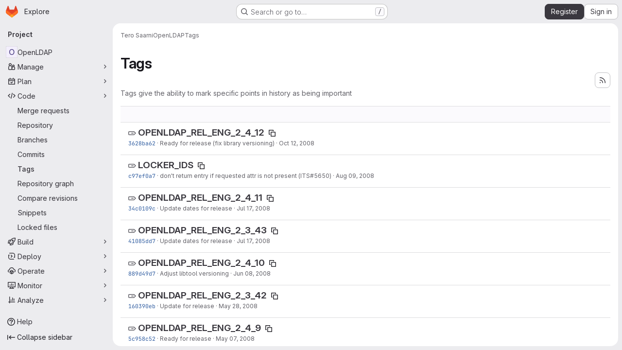

--- FILE ---
content_type: text/html; charset=utf-8
request_url: https://git.openldap.org/tsaarni/openldap/-/tags?page=4
body_size: 12822
content:






<!DOCTYPE html>
<html class="gl-system ui-neutral with-top-bar with-header application-chrome page-with-panels with-gl-container-queries " lang="en">
<head prefix="og: http://ogp.me/ns#">
<meta charset="utf-8">
<meta content="IE=edge" http-equiv="X-UA-Compatible">
<meta content="width=device-width, initial-scale=1" name="viewport">
<title>Tags · Tero Saarni / OpenLDAP · GitLab</title>
<script>
//<![CDATA[
window.gon={};gon.api_version="v4";gon.default_avatar_url="https://git.openldap.org/assets/no_avatar-849f9c04a3a0d0cea2424ae97b27447dc64a7dbfae83c036c45b403392f0e8ba.png";gon.max_file_size=10;gon.asset_host=null;gon.webpack_public_path="/assets/webpack/";gon.relative_url_root="";gon.user_color_mode="gl-system";gon.user_color_scheme="white";gon.markdown_surround_selection=null;gon.markdown_automatic_lists=null;gon.markdown_maintain_indentation=null;gon.math_rendering_limits_enabled=true;gon.allow_immediate_namespaces_deletion=true;gon.iframe_rendering_enabled=false;gon.iframe_rendering_allowlist=[];gon.recaptcha_api_server_url="https://www.recaptcha.net/recaptcha/api.js";gon.recaptcha_sitekey="6LfUn_oUAAAAAJfeg1RkE6gd8iumyQShel95_SE-";gon.gitlab_url="https://git.openldap.org";gon.promo_url="https://about.gitlab.com";gon.forum_url="https://forum.gitlab.com";gon.docs_url="https://docs.gitlab.com";gon.revision="75b6aa72896";gon.feature_category="source_code_management";gon.gitlab_logo="/assets/gitlab_logo-2957169c8ef64c58616a1ac3f4fc626e8a35ce4eb3ed31bb0d873712f2a041a0.png";gon.secure=true;gon.sprite_icons="/assets/icons-dafe78f1f5f3f39844d40e6211b4b6b2b89533b96324c26e6ca12cfd6cf1b0ca.svg";gon.sprite_file_icons="/assets/file_icons/file_icons-90de312d3dbe794a19dee8aee171f184ff69ca9c9cf9fe37e8b254e84c3a1543.svg";gon.illustrations_path="/images/illustrations.svg";gon.emoji_sprites_css_path="/assets/emoji_sprites-bd26211944b9d072037ec97cb138f1a52cd03ef185cd38b8d1fcc963245199a1.css";gon.emoji_backend_version=4;gon.gridstack_css_path="/assets/lazy_bundles/gridstack-f42069e5c7b1542688660592b48f2cbd86e26b77030efd195d124dbd8fe64434.css";gon.test_env=false;gon.disable_animations=false;gon.suggested_label_colors={"#cc338b":"Magenta-pink","#dc143c":"Crimson","#c21e56":"Rose red","#cd5b45":"Dark coral","#ed9121":"Carrot orange","#eee600":"Titanium yellow","#009966":"Green-cyan","#8fbc8f":"Dark sea green","#6699cc":"Blue-gray","#e6e6fa":"Lavender","#9400d3":"Dark violet","#330066":"Deep violet","#36454f":"Charcoal grey","#808080":"Gray"};gon.first_day_of_week=0;gon.time_display_relative=true;gon.time_display_format=0;gon.ee=true;gon.jh=false;gon.dot_com=false;gon.uf_error_prefix="UF";gon.pat_prefix="glpat-";gon.keyboard_shortcuts_enabled=true;gon.broadcast_message_dismissal_path=null;gon.diagramsnet_url="https://embed.diagrams.net";gon.features={"uiForOrganizations":false,"organizationSwitching":false,"findAndReplace":false,"removeMonitorMetrics":true,"newProjectCreationForm":false,"workItemsClientSideBoards":false,"glqlWorkItems":true,"glqlAggregation":false,"glqlTypescript":false,"archiveGroup":false,"accessibleLoadingButton":false,"projectStudioEnabled":true,"advancedContextResolver":true,"duoUiNext":false,"agenticChatGa":true,"dapUseFoundationalFlowsSetting":true,"allowIframesInMarkdown":false};gon.roadmap_epics_limit=1000;gon.subscriptions_url="https://customers.gitlab.com";
//]]>
</script>

<script>
//<![CDATA[
const root = document.documentElement;
if (window.matchMedia('(prefers-color-scheme: dark)').matches) {
  root.classList.add('gl-dark');
}

window.matchMedia('(prefers-color-scheme: dark)').addEventListener('change', (e) => {
  if (e.matches) {
    root.classList.add('gl-dark');
  } else {
    root.classList.remove('gl-dark');
  }
});

//]]>
</script>




<meta content="light dark" name="color-scheme">
<link rel="stylesheet" href="/assets/application-abccfa37b0f17cedddf56895cec864ac4f135996a53749e184b6795ed8e8f38a.css" media="(prefers-color-scheme: light)" />
<link rel="stylesheet" href="/assets/application_dark-781abccc6b4b0c240f759a865fbe4122481d5684e558de337acd8f95da33428a.css" media="(prefers-color-scheme: dark)" />
<link rel="stylesheet" href="/assets/page_bundles/commit_description-9e7efe20f0cef17d0606edabfad0418e9eb224aaeaa2dae32c817060fa60abcc.css" /><link rel="stylesheet" href="/assets/page_bundles/work_items-af321897c3b1ae7c1f6f0cb993681211b837df7ec8e5ff59e3795fd08ab83a13.css" /><link rel="stylesheet" href="/assets/page_bundles/notes_shared-8f7a9513332533cc4a53b3be3d16e69570e82bc87b3f8913578eaeb0dce57e21.css" />
<link rel="stylesheet" href="/assets/tailwind_cqs-cfa5ad95f1919bde4c01925c1fccc6b9fe2b2d8d09292b9cea6682c16a488183.css" />


<link rel="stylesheet" href="/assets/fonts-deb7ad1d55ca77c0172d8538d53442af63604ff490c74acc2859db295c125bdb.css" />
<link rel="stylesheet" href="/assets/highlight/themes/white-c47e38e4a3eafd97b389c0f8eec06dce295f311cdc1c9e55073ea9406b8fe5b0.css" media="(prefers-color-scheme: light)" />
<link rel="stylesheet" href="/assets/highlight/themes/dark-8796b0549a7cd8fd6d2646619fa5840db4505d7031a76d5441a3cee1d12390d2.css" media="(prefers-color-scheme: dark)" />

<script src="/assets/webpack/runtime.60d9ec05.bundle.js" defer="defer"></script>
<script src="/assets/webpack/main.27d230ec.chunk.js" defer="defer"></script>
<script src="/assets/webpack/tracker.85adcc5f.chunk.js" defer="defer"></script>
<script>
//<![CDATA[
window.snowplowOptions = {"namespace":"gl","hostname":"git.openldap.org:443","postPath":"/-/collect_events","forceSecureTracker":true,"appId":"gitlab_sm"};
gl = window.gl || {};
gl.snowplowStandardContext = {"schema":"iglu:com.gitlab/gitlab_standard/jsonschema/1-1-7","data":{"environment":"self-managed","source":"gitlab-rails","correlation_id":"01KFV9BQ2KQ560CZSS9TSH57BZ","extra":{},"user_id":null,"global_user_id":null,"user_type":null,"is_gitlab_team_member":null,"namespace_id":285,"ultimate_parent_namespace_id":285,"project_id":30,"feature_enabled_by_namespace_ids":null,"realm":"self-managed","deployment_type":"self-managed","context_generated_at":"2026-01-25T19:16:15.512Z"}};
gl.snowplowPseudonymizedPageUrl = "https://git.openldap.org/namespace285/project30/-/tags?page=masked_page";
gl.maskedDefaultReferrerUrl = null;
gl.ga4MeasurementId = 'G-ENFH3X7M5Y';
gl.duoEvents = ["ai_question_category","perform_completion_worker","process_gitlab_duo_question","agent_platform_session_created","agent_platform_session_dropped","agent_platform_session_finished","agent_platform_session_resumed","agent_platform_session_started","agent_platform_session_stopped","ai_response_time","ci_repository_xray_artifact_created","cleanup_stuck_agent_platform_session","click_enable_ai_catalog_item_button","click_purchase_seats_button_group_duo_pro_home_page","code_suggestion_accepted_in_ide","code_suggestion_rejected_in_ide","code_suggestion_shown_in_ide","code_suggestions_connection_details_rate_limit_exceeded","code_suggestions_direct_access_rate_limit_exceeded","code_suggestions_rate_limit_exceeded","create_ai_catalog_item","create_ai_catalog_item_consumer","create_ai_self_hosted_model","default_answer","delete_ai_catalog_item","delete_ai_catalog_item_consumer","delete_ai_self_hosted_model","detected_high_comment_temperature","detected_repeated_high_comment_temperature","dismiss_sast_vulnerability_false_positive_analysis","encounter_duo_code_review_error_during_review","error_answer","excluded_files_from_duo_code_review","execute_llm_method","find_no_issues_duo_code_review_after_review","find_nothing_to_review_duo_code_review_on_mr","finish_duo_workflow_execution","finish_mcp_tool_call","forced_high_temperature_commenting","i_quickactions_q","include_repository_xray_data_into_code_generation_prompt","mention_gitlabduo_in_mr_comment","post_comment_duo_code_review_on_diff","process_gitlab_duo_slash_command","react_thumbs_down_on_duo_code_review_comment","react_thumbs_up_on_duo_code_review_comment","reported_sast_vulnerability_false_positive_analysis","request_ask_help","request_duo_chat_response","request_review_duo_code_review_on_mr_by_author","request_review_duo_code_review_on_mr_by_non_author","requested_comment_temperature","retry_duo_workflow_execution","start_duo_workflow_execution","start_mcp_tool_call","submit_gitlab_duo_question","tokens_per_embedding","tokens_per_user_request_prompt","tokens_per_user_request_response","trigger_ai_catalog_item","trigger_sast_vulnerability_fp_detection_workflow","troubleshoot_job","update_ai_catalog_item","update_ai_catalog_item_consumer","update_ai_self_hosted_model","update_model_selection_feature","update_self_hosted_ai_feature_to_vendored_model","view_ai_catalog_item","view_ai_catalog_item_index","view_ai_catalog_project_managed"];
gl.onlySendDuoEvents = true;


//]]>
</script>
<link rel="preload" href="/assets/application-abccfa37b0f17cedddf56895cec864ac4f135996a53749e184b6795ed8e8f38a.css" as="style" type="text/css">
<link rel="preload" href="/assets/highlight/themes/white-c47e38e4a3eafd97b389c0f8eec06dce295f311cdc1c9e55073ea9406b8fe5b0.css" as="style" type="text/css">




<script src="/assets/webpack/commons-pages.search.show-super_sidebar.38f249e1.chunk.js" defer="defer"></script>
<script src="/assets/webpack/super_sidebar.db941e69.chunk.js" defer="defer"></script>
<script src="/assets/webpack/commons-pages.groups-pages.groups.achievements-pages.groups.activity-pages.groups.analytics.ci_cd_an-8a40a427.9967ce8c.chunk.js" defer="defer"></script>
<script src="/assets/webpack/commons-pages.projects-pages.projects.activity-pages.projects.alert_management.details-pages.project-93b287cd.4f9ded23.chunk.js" defer="defer"></script>
<script src="/assets/webpack/pages.projects.tags.index.c5ed3b38.chunk.js" defer="defer"></script>

<meta content="object" property="og:type">
<meta content="GitLab" property="og:site_name">
<meta content="Tags · Tero Saarni / OpenLDAP · GitLab" property="og:title">
<meta content="Welcome to the OpenLDAP Gitlab instance" property="og:description">
<meta content="https://git.openldap.org/assets/twitter_card-570ddb06edf56a2312253c5872489847a0f385112ddbcd71ccfa1570febab5d2.jpg" property="og:image">
<meta content="64" property="og:image:width">
<meta content="64" property="og:image:height">
<meta content="https://git.openldap.org/tsaarni/openldap/-/tags?page=4" property="og:url">
<meta content="summary" property="twitter:card">
<meta content="Tags · Tero Saarni / OpenLDAP · GitLab" property="twitter:title">
<meta content="Welcome to the OpenLDAP Gitlab instance" property="twitter:description">
<meta content="https://git.openldap.org/assets/twitter_card-570ddb06edf56a2312253c5872489847a0f385112ddbcd71ccfa1570febab5d2.jpg" property="twitter:image">

<meta name="csrf-param" content="authenticity_token" />
<meta name="csrf-token" content="x_RggkmYC2NZ53NoH3mnjP0uWQg4b5KGTu2a8-0INE4UzaPdygbMK7H5pPSaBrsmhNtXFfzSBGKBDsIJP4SX_w" />
<meta name="csp-nonce" />
<meta name="action-cable-url" content="/-/cable" />
<link href="/-/manifest.json" rel="manifest">
<link rel="icon" type="image/png" href="/assets/favicon-72a2cad5025aa931d6ea56c3201d1f18e68a8cd39788c7c80d5b2b82aa5143ef.png" id="favicon" data-original-href="/assets/favicon-72a2cad5025aa931d6ea56c3201d1f18e68a8cd39788c7c80d5b2b82aa5143ef.png" />
<link rel="apple-touch-icon" type="image/x-icon" href="/assets/apple-touch-icon-b049d4bc0dd9626f31db825d61880737befc7835982586d015bded10b4435460.png" />
<link href="/search/opensearch.xml" rel="search" title="Search GitLab" type="application/opensearchdescription+xml">
<link rel="alternate" type="application/atom+xml" title="OpenLDAP tags" href="https://git.openldap.org/tsaarni/openldap/-/tags?format=atom" />




<meta content="Welcome to the OpenLDAP Gitlab instance" name="description">
<meta content="#F1F0F6" media="(prefers-color-scheme: light)" name="theme-color">
<meta content="#232128" media="(prefers-color-scheme: dark)" name="theme-color">
</head>

<body class="tab-width-8 gl-browser-chrome gl-platform-mac " data-namespace-id="285" data-page="projects:tags:index" data-project="openldap" data-project-full-path="tsaarni/openldap" data-project-id="30" data-project-studio-enabled="true">
<div id="js-tooltips-container"></div>

<script>
//<![CDATA[
gl = window.gl || {};
gl.client = {"isChrome":true,"isMac":true};


//]]>
</script>


<header class="super-topbar js-super-topbar"></header>
<div class="layout-page js-page-layout page-with-super-sidebar">
<script>
//<![CDATA[
const outer = document.createElement('div');
outer.style.visibility = 'hidden';
outer.style.overflow = 'scroll';
document.body.appendChild(outer);
const inner = document.createElement('div');
outer.appendChild(inner);
const scrollbarWidth = outer.offsetWidth - inner.offsetWidth;
outer.parentNode.removeChild(outer);
document.documentElement.style.setProperty('--scrollbar-width', `${scrollbarWidth}px`);

//]]>
</script><aside class="js-super-sidebar super-sidebar super-sidebar-loading" data-command-palette="{&quot;project_files_url&quot;:&quot;/tsaarni/openldap/-/files/master?format=json&quot;,&quot;project_blob_url&quot;:&quot;/tsaarni/openldap/-/blob/master&quot;}" data-force-desktop-expanded-sidebar="" data-is-saas="false" data-root-path="/" data-sidebar="{&quot;is_logged_in&quot;:false,&quot;compare_plans_url&quot;:&quot;https://about.gitlab.com/pricing&quot;,&quot;context_switcher_links&quot;:[{&quot;title&quot;:&quot;Explore&quot;,&quot;link&quot;:&quot;/explore&quot;,&quot;icon&quot;:&quot;compass&quot;}],&quot;current_menu_items&quot;:[{&quot;id&quot;:&quot;project_overview&quot;,&quot;title&quot;:&quot;OpenLDAP&quot;,&quot;entity_id&quot;:30,&quot;link&quot;:&quot;/tsaarni/openldap&quot;,&quot;link_classes&quot;:&quot;shortcuts-project&quot;,&quot;is_active&quot;:false},{&quot;id&quot;:&quot;manage_menu&quot;,&quot;title&quot;:&quot;Manage&quot;,&quot;icon&quot;:&quot;users&quot;,&quot;avatar_shape&quot;:&quot;rect&quot;,&quot;link&quot;:&quot;/tsaarni/openldap/activity&quot;,&quot;is_active&quot;:false,&quot;items&quot;:[{&quot;id&quot;:&quot;activity&quot;,&quot;title&quot;:&quot;Activity&quot;,&quot;link&quot;:&quot;/tsaarni/openldap/activity&quot;,&quot;link_classes&quot;:&quot;shortcuts-project-activity&quot;,&quot;is_active&quot;:false},{&quot;id&quot;:&quot;members&quot;,&quot;title&quot;:&quot;Members&quot;,&quot;link&quot;:&quot;/tsaarni/openldap/-/project_members&quot;,&quot;is_active&quot;:false},{&quot;id&quot;:&quot;labels&quot;,&quot;title&quot;:&quot;Labels&quot;,&quot;link&quot;:&quot;/tsaarni/openldap/-/labels&quot;,&quot;is_active&quot;:false}],&quot;separated&quot;:false},{&quot;id&quot;:&quot;plan_menu&quot;,&quot;title&quot;:&quot;Plan&quot;,&quot;icon&quot;:&quot;planning&quot;,&quot;avatar_shape&quot;:&quot;rect&quot;,&quot;link&quot;:&quot;/tsaarni/openldap/-/issues&quot;,&quot;is_active&quot;:false,&quot;items&quot;:[{&quot;id&quot;:&quot;project_issue_list&quot;,&quot;title&quot;:&quot;Issues&quot;,&quot;link&quot;:&quot;/tsaarni/openldap/-/issues&quot;,&quot;link_classes&quot;:&quot;shortcuts-issues has-sub-items&quot;,&quot;pill_count_field&quot;:&quot;openIssuesCount&quot;,&quot;pill_count_dynamic&quot;:false,&quot;is_active&quot;:false},{&quot;id&quot;:&quot;boards&quot;,&quot;title&quot;:&quot;Issue boards&quot;,&quot;link&quot;:&quot;/tsaarni/openldap/-/boards&quot;,&quot;link_classes&quot;:&quot;shortcuts-issue-boards&quot;,&quot;is_active&quot;:false},{&quot;id&quot;:&quot;milestones&quot;,&quot;title&quot;:&quot;Milestones&quot;,&quot;link&quot;:&quot;/tsaarni/openldap/-/milestones&quot;,&quot;is_active&quot;:false},{&quot;id&quot;:&quot;project_wiki&quot;,&quot;title&quot;:&quot;Wiki&quot;,&quot;link&quot;:&quot;/tsaarni/openldap/-/wikis/home&quot;,&quot;link_classes&quot;:&quot;shortcuts-wiki&quot;,&quot;is_active&quot;:false},{&quot;id&quot;:&quot;requirements&quot;,&quot;title&quot;:&quot;Requirements&quot;,&quot;link&quot;:&quot;/tsaarni/openldap/-/requirements_management/requirements&quot;,&quot;is_active&quot;:false}],&quot;separated&quot;:false},{&quot;id&quot;:&quot;code_menu&quot;,&quot;title&quot;:&quot;Code&quot;,&quot;icon&quot;:&quot;code&quot;,&quot;avatar_shape&quot;:&quot;rect&quot;,&quot;link&quot;:&quot;/tsaarni/openldap/-/merge_requests&quot;,&quot;is_active&quot;:true,&quot;items&quot;:[{&quot;id&quot;:&quot;project_merge_request_list&quot;,&quot;title&quot;:&quot;Merge requests&quot;,&quot;link&quot;:&quot;/tsaarni/openldap/-/merge_requests&quot;,&quot;link_classes&quot;:&quot;shortcuts-merge_requests&quot;,&quot;pill_count_field&quot;:&quot;openMergeRequestsCount&quot;,&quot;pill_count_dynamic&quot;:false,&quot;is_active&quot;:false},{&quot;id&quot;:&quot;files&quot;,&quot;title&quot;:&quot;Repository&quot;,&quot;link&quot;:&quot;/tsaarni/openldap/-/tree/master&quot;,&quot;link_classes&quot;:&quot;shortcuts-tree&quot;,&quot;is_active&quot;:false},{&quot;id&quot;:&quot;branches&quot;,&quot;title&quot;:&quot;Branches&quot;,&quot;link&quot;:&quot;/tsaarni/openldap/-/branches&quot;,&quot;is_active&quot;:false},{&quot;id&quot;:&quot;commits&quot;,&quot;title&quot;:&quot;Commits&quot;,&quot;link&quot;:&quot;/tsaarni/openldap/-/commits/master?ref_type=heads&quot;,&quot;link_classes&quot;:&quot;shortcuts-commits&quot;,&quot;is_active&quot;:false},{&quot;id&quot;:&quot;tags&quot;,&quot;title&quot;:&quot;Tags&quot;,&quot;link&quot;:&quot;/tsaarni/openldap/-/tags&quot;,&quot;is_active&quot;:true},{&quot;id&quot;:&quot;graphs&quot;,&quot;title&quot;:&quot;Repository graph&quot;,&quot;link&quot;:&quot;/tsaarni/openldap/-/network/master?ref_type=heads&quot;,&quot;link_classes&quot;:&quot;shortcuts-network&quot;,&quot;is_active&quot;:false},{&quot;id&quot;:&quot;compare&quot;,&quot;title&quot;:&quot;Compare revisions&quot;,&quot;link&quot;:&quot;/tsaarni/openldap/-/compare?from=master\u0026to=master&quot;,&quot;is_active&quot;:false},{&quot;id&quot;:&quot;project_snippets&quot;,&quot;title&quot;:&quot;Snippets&quot;,&quot;link&quot;:&quot;/tsaarni/openldap/-/snippets&quot;,&quot;link_classes&quot;:&quot;shortcuts-snippets&quot;,&quot;is_active&quot;:false},{&quot;id&quot;:&quot;file_locks&quot;,&quot;title&quot;:&quot;Locked files&quot;,&quot;link&quot;:&quot;/tsaarni/openldap/path_locks&quot;,&quot;is_active&quot;:false}],&quot;separated&quot;:false},{&quot;id&quot;:&quot;build_menu&quot;,&quot;title&quot;:&quot;Build&quot;,&quot;icon&quot;:&quot;rocket&quot;,&quot;avatar_shape&quot;:&quot;rect&quot;,&quot;link&quot;:&quot;/tsaarni/openldap/-/pipelines&quot;,&quot;is_active&quot;:false,&quot;items&quot;:[{&quot;id&quot;:&quot;pipelines&quot;,&quot;title&quot;:&quot;Pipelines&quot;,&quot;link&quot;:&quot;/tsaarni/openldap/-/pipelines&quot;,&quot;link_classes&quot;:&quot;shortcuts-pipelines&quot;,&quot;is_active&quot;:false},{&quot;id&quot;:&quot;jobs&quot;,&quot;title&quot;:&quot;Jobs&quot;,&quot;link&quot;:&quot;/tsaarni/openldap/-/jobs&quot;,&quot;link_classes&quot;:&quot;shortcuts-builds&quot;,&quot;is_active&quot;:false},{&quot;id&quot;:&quot;pipeline_schedules&quot;,&quot;title&quot;:&quot;Pipeline schedules&quot;,&quot;link&quot;:&quot;/tsaarni/openldap/-/pipeline_schedules&quot;,&quot;link_classes&quot;:&quot;shortcuts-builds&quot;,&quot;is_active&quot;:false},{&quot;id&quot;:&quot;test_cases&quot;,&quot;title&quot;:&quot;Test cases&quot;,&quot;link&quot;:&quot;/tsaarni/openldap/-/quality/test_cases&quot;,&quot;link_classes&quot;:&quot;shortcuts-test-cases&quot;,&quot;is_active&quot;:false},{&quot;id&quot;:&quot;artifacts&quot;,&quot;title&quot;:&quot;Artifacts&quot;,&quot;link&quot;:&quot;/tsaarni/openldap/-/artifacts&quot;,&quot;link_classes&quot;:&quot;shortcuts-builds&quot;,&quot;is_active&quot;:false}],&quot;separated&quot;:false},{&quot;id&quot;:&quot;deploy_menu&quot;,&quot;title&quot;:&quot;Deploy&quot;,&quot;icon&quot;:&quot;deployments&quot;,&quot;avatar_shape&quot;:&quot;rect&quot;,&quot;link&quot;:&quot;/tsaarni/openldap/-/releases&quot;,&quot;is_active&quot;:false,&quot;items&quot;:[{&quot;id&quot;:&quot;releases&quot;,&quot;title&quot;:&quot;Releases&quot;,&quot;link&quot;:&quot;/tsaarni/openldap/-/releases&quot;,&quot;link_classes&quot;:&quot;shortcuts-deployments-releases&quot;,&quot;is_active&quot;:false},{&quot;id&quot;:&quot;packages_registry&quot;,&quot;title&quot;:&quot;Package registry&quot;,&quot;link&quot;:&quot;/tsaarni/openldap/-/packages&quot;,&quot;link_classes&quot;:&quot;shortcuts-container-registry&quot;,&quot;is_active&quot;:false},{&quot;id&quot;:&quot;container_registry&quot;,&quot;title&quot;:&quot;Container registry&quot;,&quot;link&quot;:&quot;/tsaarni/openldap/container_registry&quot;,&quot;is_active&quot;:false},{&quot;id&quot;:&quot;model_registry&quot;,&quot;title&quot;:&quot;Model registry&quot;,&quot;link&quot;:&quot;/tsaarni/openldap/-/ml/models&quot;,&quot;is_active&quot;:false}],&quot;separated&quot;:false},{&quot;id&quot;:&quot;operations_menu&quot;,&quot;title&quot;:&quot;Operate&quot;,&quot;icon&quot;:&quot;cloud-pod&quot;,&quot;avatar_shape&quot;:&quot;rect&quot;,&quot;link&quot;:&quot;/tsaarni/openldap/-/environments&quot;,&quot;is_active&quot;:false,&quot;items&quot;:[{&quot;id&quot;:&quot;environments&quot;,&quot;title&quot;:&quot;Environments&quot;,&quot;link&quot;:&quot;/tsaarni/openldap/-/environments&quot;,&quot;link_classes&quot;:&quot;shortcuts-environments&quot;,&quot;is_active&quot;:false},{&quot;id&quot;:&quot;infrastructure_registry&quot;,&quot;title&quot;:&quot;Terraform modules&quot;,&quot;link&quot;:&quot;/tsaarni/openldap/-/terraform_module_registry&quot;,&quot;is_active&quot;:false}],&quot;separated&quot;:false},{&quot;id&quot;:&quot;monitor_menu&quot;,&quot;title&quot;:&quot;Monitor&quot;,&quot;icon&quot;:&quot;monitor&quot;,&quot;avatar_shape&quot;:&quot;rect&quot;,&quot;link&quot;:&quot;/tsaarni/openldap/-/incidents&quot;,&quot;is_active&quot;:false,&quot;items&quot;:[{&quot;id&quot;:&quot;incidents&quot;,&quot;title&quot;:&quot;Incidents&quot;,&quot;link&quot;:&quot;/tsaarni/openldap/-/incidents&quot;,&quot;is_active&quot;:false},{&quot;id&quot;:&quot;service_desk&quot;,&quot;title&quot;:&quot;Service Desk&quot;,&quot;link&quot;:&quot;/tsaarni/openldap/-/issues/service_desk&quot;,&quot;is_active&quot;:false}],&quot;separated&quot;:false},{&quot;id&quot;:&quot;analyze_menu&quot;,&quot;title&quot;:&quot;Analyze&quot;,&quot;icon&quot;:&quot;chart&quot;,&quot;avatar_shape&quot;:&quot;rect&quot;,&quot;link&quot;:&quot;/tsaarni/openldap/-/value_stream_analytics&quot;,&quot;is_active&quot;:false,&quot;items&quot;:[{&quot;id&quot;:&quot;cycle_analytics&quot;,&quot;title&quot;:&quot;Value stream analytics&quot;,&quot;link&quot;:&quot;/tsaarni/openldap/-/value_stream_analytics&quot;,&quot;link_classes&quot;:&quot;shortcuts-project-cycle-analytics&quot;,&quot;is_active&quot;:false},{&quot;id&quot;:&quot;contributors&quot;,&quot;title&quot;:&quot;Contributor analytics&quot;,&quot;link&quot;:&quot;/tsaarni/openldap/-/graphs/master?ref_type=heads&quot;,&quot;is_active&quot;:false},{&quot;id&quot;:&quot;ci_cd_analytics&quot;,&quot;title&quot;:&quot;CI/CD analytics&quot;,&quot;link&quot;:&quot;/tsaarni/openldap/-/pipelines/charts&quot;,&quot;is_active&quot;:false},{&quot;id&quot;:&quot;repository_analytics&quot;,&quot;title&quot;:&quot;Repository analytics&quot;,&quot;link&quot;:&quot;/tsaarni/openldap/-/graphs/master/charts&quot;,&quot;link_classes&quot;:&quot;shortcuts-repository-charts&quot;,&quot;is_active&quot;:false},{&quot;id&quot;:&quot;code_review&quot;,&quot;title&quot;:&quot;Code review analytics&quot;,&quot;link&quot;:&quot;/tsaarni/openldap/-/analytics/code_reviews&quot;,&quot;is_active&quot;:false},{&quot;id&quot;:&quot;issues&quot;,&quot;title&quot;:&quot;Issue analytics&quot;,&quot;link&quot;:&quot;/tsaarni/openldap/-/analytics/issues_analytics&quot;,&quot;is_active&quot;:false},{&quot;id&quot;:&quot;insights&quot;,&quot;title&quot;:&quot;Insights&quot;,&quot;link&quot;:&quot;/tsaarni/openldap/insights/&quot;,&quot;link_classes&quot;:&quot;shortcuts-project-insights&quot;,&quot;is_active&quot;:false},{&quot;id&quot;:&quot;model_experiments&quot;,&quot;title&quot;:&quot;Model experiments&quot;,&quot;link&quot;:&quot;/tsaarni/openldap/-/ml/experiments&quot;,&quot;is_active&quot;:false}],&quot;separated&quot;:false}],&quot;current_context_header&quot;:&quot;Project&quot;,&quot;university_path&quot;:&quot;https://university.gitlab.com&quot;,&quot;support_path&quot;:&quot;https://about.gitlab.com/get-help/&quot;,&quot;docs_path&quot;:&quot;/help/docs&quot;,&quot;display_whats_new&quot;:false,&quot;show_version_check&quot;:null,&quot;search&quot;:{&quot;search_path&quot;:&quot;/search&quot;,&quot;issues_path&quot;:&quot;/dashboard/issues&quot;,&quot;mr_path&quot;:&quot;/dashboard/merge_requests&quot;,&quot;autocomplete_path&quot;:&quot;/search/autocomplete&quot;,&quot;settings_path&quot;:&quot;/search/settings&quot;,&quot;search_context&quot;:{&quot;project&quot;:{&quot;id&quot;:30,&quot;name&quot;:&quot;OpenLDAP&quot;},&quot;project_metadata&quot;:{&quot;mr_path&quot;:&quot;/tsaarni/openldap/-/merge_requests&quot;,&quot;issues_path&quot;:&quot;/tsaarni/openldap/-/issues&quot;},&quot;code_search&quot;:true,&quot;scope&quot;:null,&quot;for_snippets&quot;:null}},&quot;panel_type&quot;:&quot;project&quot;,&quot;shortcut_links&quot;:[{&quot;title&quot;:&quot;Snippets&quot;,&quot;href&quot;:&quot;/explore/snippets&quot;,&quot;css_class&quot;:&quot;dashboard-shortcuts-snippets&quot;},{&quot;title&quot;:&quot;Groups&quot;,&quot;href&quot;:&quot;/explore/groups&quot;,&quot;css_class&quot;:&quot;dashboard-shortcuts-groups&quot;},{&quot;title&quot;:&quot;Projects&quot;,&quot;href&quot;:&quot;/explore/projects/starred&quot;,&quot;css_class&quot;:&quot;dashboard-shortcuts-projects&quot;}],&quot;terms&quot;:null,&quot;sign_in_visible&quot;:&quot;true&quot;,&quot;allow_signup&quot;:&quot;true&quot;,&quot;new_user_registration_path&quot;:&quot;/users/sign_up&quot;,&quot;sign_in_path&quot;:&quot;/users/sign_in?redirect_to_referer=yes&quot;}"></aside>


<div class="panels-container gl-flex gl-gap-3">
<div class="content-panels gl-flex-1 gl-w-full gl-flex gl-gap-3 gl-relative js-content-panels gl-@container/content-panels">
<div class="js-static-panel static-panel content-wrapper gl-relative paneled-view gl-flex-1 gl-overflow-y-auto gl-bg-default" id="static-panel-portal">
<div class="panel-header">
<div class="broadcast-wrapper">



</div>
<div class="top-bar-fixed container-fluid gl-rounded-t-lg gl-sticky gl-top-0 gl-left-0 gl-mx-0 gl-w-full" data-testid="top-bar">
<div class="top-bar-container gl-flex gl-items-center gl-gap-2">
<div class="gl-grow gl-basis-0 gl-flex gl-items-center gl-justify-start gl-gap-3">
<script type="application/ld+json">
{"@context":"https://schema.org","@type":"BreadcrumbList","itemListElement":[{"@type":"ListItem","position":1,"name":"Tero Saarni","item":"https://git.openldap.org/tsaarni"},{"@type":"ListItem","position":2,"name":"OpenLDAP","item":"https://git.openldap.org/tsaarni/openldap"},{"@type":"ListItem","position":3,"name":"Tags","item":"https://git.openldap.org/tsaarni/openldap/-/tags?page=4"}]}


</script>
<div data-testid="breadcrumb-links" id="js-vue-page-breadcrumbs-wrapper">
<div data-breadcrumbs-json="[{&quot;text&quot;:&quot;Tero Saarni&quot;,&quot;href&quot;:&quot;/tsaarni&quot;,&quot;avatarPath&quot;:null},{&quot;text&quot;:&quot;OpenLDAP&quot;,&quot;href&quot;:&quot;/tsaarni/openldap&quot;,&quot;avatarPath&quot;:null},{&quot;text&quot;:&quot;Tags&quot;,&quot;href&quot;:&quot;/tsaarni/openldap/-/tags?page=4&quot;,&quot;avatarPath&quot;:null}]" id="js-vue-page-breadcrumbs"></div>
<div id="js-injected-page-breadcrumbs"></div>
<div id="js-page-breadcrumbs-extra"></div>
</div>


<div id="js-work-item-feedback"></div>

</div>

</div>
</div>

</div>
<div class="panel-content">
<div class="panel-content-inner js-static-panel-inner">
<div class="alert-wrapper alert-wrapper-top-space gl-flex gl-flex-col gl-gap-3 container-fluid container-limited">



























</div>

<div class="container-fluid container-limited project-highlight-puc">
<main class="content gl-@container/panel gl-pb-3" id="content-body" itemscope itemtype="http://schema.org/SoftwareSourceCode">
<div id="js-drawer-container"></div>
<div class="flash-container flash-container-page sticky" data-testid="flash-container">
<div id="js-global-alerts"></div>
</div>








<header class="gl-flex gl-flex-wrap gl-items-center gl-justify-between gl-gap-y-3 gl-my-5">
<div class="gl-flex gl-flex-wrap gl-justify-between gl-gap-x-5 gl-gap-y-3 gl-w-full @md/panel:gl-flex-nowrap">
<h1 class="gl-heading-1 !gl-m-0" data-testid="page-heading">
Tags
</h1>
<div class="page-heading-actions gl-self-start gl-flex gl-flex-wrap gl-items-center gl-gap-3 gl-w-full gl-shrink-0 @sm/panel:gl-w-auto @md/panel:gl-mt-1 @lg/panel:gl-mt-2" data-testid="page-heading-actions">
<a title="Tags feed" class="gl-button btn btn-icon btn-md btn-default has-tooltip gl-ml-auto" href="/tsaarni/openldap/-/tags?format=atom"><svg class="s16 gl-icon gl-button-icon " data-testid="rss-icon"><use href="/assets/icons-dafe78f1f5f3f39844d40e6211b4b6b2b89533b96324c26e6ca12cfd6cf1b0ca.svg#rss"></use></svg>

</a>

</div>
</div>
<div class="gl-w-full gl-text-subtle" data-testid="page-heading-description">
Tags give the ability to mark specific points in history as being important
</div>
</header>
<div class="row-content-block">
<div data-filter-tags-path="/tsaarni/openldap/-/tags?sort=updated_desc" id="js-tags-sort-dropdown"></div>
</div>

<ul class="flex-list content-list">
<li class="gl-justify-between @md/panel:!gl-flex !gl-items-start !gl-px-5" data-testid="tag-row">
<div class="gl-flex-auto">
<h2 class="gl-inline gl-m-0 gl-font-bold gl-text-size-h2">
<svg class="s16 gl-fill-icon-subtle" data-testid="tag-icon"><use href="/assets/icons-dafe78f1f5f3f39844d40e6211b4b6b2b89533b96324c26e6ca12cfd6cf1b0ca.svg#tag"></use></svg>
<a href="/tsaarni/openldap/-/tags/OPENLDAP_REL_ENG_2_4_12">OPENLDAP_REL_ENG_2_4_12</a>
<button class="gl-button btn btn-icon btn-sm btn-default btn-default-tertiary " title="Copy tag name" aria-label="Copy tag name" aria-live="polite" data-toggle="tooltip" data-placement="bottom" data-container="body" data-html="true" data-clipboard-text="OPENLDAP_REL_ENG_2_4_12" type="button"><svg class="s16 gl-icon gl-button-icon " data-testid="copy-to-clipboard-icon"><use href="/assets/icons-dafe78f1f5f3f39844d40e6211b4b6b2b89533b96324c26e6ca12cfd6cf1b0ca.svg#copy-to-clipboard"></use></svg>

</button>
</h2>
<div class="gl-truncate">
<div class="branch-commit gl-text-sm gl-text-subtle gl-truncate">
<a class="commit-sha" href="/tsaarni/openldap/-/commit/3628ba623a0c9a68efab37e4d204e3aba8af122c">3628ba62</a>
&middot;
<span>
<a class="commit-row-message !gl-text-subtle" href="/tsaarni/openldap/-/commit/3628ba623a0c9a68efab37e4d204e3aba8af122c">Ready for release (fix library versioning)</a>
</span>
&middot;
<span class="gl-text-subtle"><time class="js-timeago" title="Oct 12, 2008 12:24am" datetime="2008-10-12T00:24:13Z" tabindex="0" aria-label="Oct 12, 2008 12:24am" data-toggle="tooltip" data-placement="top" data-container="body">Oct 12, 2008</time></span>
</div>

</div>
</div>
<div class="gl-grow-0 gl-shrink-0 gl-flex gl-flex-row gl-items-center gl-gap-3 gl-mt-2">
<div class="js-source-code-dropdown" data-css-class="" data-download-artifacts="[]" data-download-links="[{&quot;text&quot;:&quot;zip&quot;,&quot;path&quot;:&quot;/tsaarni/openldap/-/archive/OPENLDAP_REL_ENG_2_4_12/openldap-OPENLDAP_REL_ENG_2_4_12.zip?ref_type=tags&quot;},{&quot;text&quot;:&quot;tar.gz&quot;,&quot;path&quot;:&quot;/tsaarni/openldap/-/archive/OPENLDAP_REL_ENG_2_4_12/openldap-OPENLDAP_REL_ENG_2_4_12.tar.gz?ref_type=tags&quot;},{&quot;text&quot;:&quot;tar.bz2&quot;,&quot;path&quot;:&quot;/tsaarni/openldap/-/archive/OPENLDAP_REL_ENG_2_4_12/openldap-OPENLDAP_REL_ENG_2_4_12.tar.bz2?ref_type=tags&quot;},{&quot;text&quot;:&quot;tar&quot;,&quot;path&quot;:&quot;/tsaarni/openldap/-/archive/OPENLDAP_REL_ENG_2_4_12/openldap-OPENLDAP_REL_ENG_2_4_12.tar?ref_type=tags&quot;}]"></div>

</div>
</li>
<li class="gl-justify-between @md/panel:!gl-flex !gl-items-start !gl-px-5" data-testid="tag-row">
<div class="gl-flex-auto">
<h2 class="gl-inline gl-m-0 gl-font-bold gl-text-size-h2">
<svg class="s16 gl-fill-icon-subtle" data-testid="tag-icon"><use href="/assets/icons-dafe78f1f5f3f39844d40e6211b4b6b2b89533b96324c26e6ca12cfd6cf1b0ca.svg#tag"></use></svg>
<a href="/tsaarni/openldap/-/tags/LOCKER_IDS">LOCKER_IDS</a>
<button class="gl-button btn btn-icon btn-sm btn-default btn-default-tertiary " title="Copy tag name" aria-label="Copy tag name" aria-live="polite" data-toggle="tooltip" data-placement="bottom" data-container="body" data-html="true" data-clipboard-text="LOCKER_IDS" type="button"><svg class="s16 gl-icon gl-button-icon " data-testid="copy-to-clipboard-icon"><use href="/assets/icons-dafe78f1f5f3f39844d40e6211b4b6b2b89533b96324c26e6ca12cfd6cf1b0ca.svg#copy-to-clipboard"></use></svg>

</button>
</h2>
<div class="gl-truncate">
<div class="branch-commit gl-text-sm gl-text-subtle gl-truncate">
<a class="commit-sha" href="/tsaarni/openldap/-/commit/c97ef0a708304ad49f61dabe8d9999782a6af55f">c97ef0a7</a>
&middot;
<span>
<a class="commit-row-message !gl-text-subtle" href="/tsaarni/openldap/-/commit/c97ef0a708304ad49f61dabe8d9999782a6af55f">don't return entry if requested attr is not present (ITS#5650)</a>
</span>
&middot;
<span class="gl-text-subtle"><time class="js-timeago" title="Aug 9, 2008 4:04pm" datetime="2008-08-09T16:04:55Z" tabindex="0" aria-label="Aug 9, 2008 4:04pm" data-toggle="tooltip" data-placement="top" data-container="body">Aug 09, 2008</time></span>
</div>

</div>
</div>
<div class="gl-grow-0 gl-shrink-0 gl-flex gl-flex-row gl-items-center gl-gap-3 gl-mt-2">
<div class="js-source-code-dropdown" data-css-class="" data-download-artifacts="[]" data-download-links="[{&quot;text&quot;:&quot;zip&quot;,&quot;path&quot;:&quot;/tsaarni/openldap/-/archive/LOCKER_IDS/openldap-LOCKER_IDS.zip?ref_type=tags&quot;},{&quot;text&quot;:&quot;tar.gz&quot;,&quot;path&quot;:&quot;/tsaarni/openldap/-/archive/LOCKER_IDS/openldap-LOCKER_IDS.tar.gz?ref_type=tags&quot;},{&quot;text&quot;:&quot;tar.bz2&quot;,&quot;path&quot;:&quot;/tsaarni/openldap/-/archive/LOCKER_IDS/openldap-LOCKER_IDS.tar.bz2?ref_type=tags&quot;},{&quot;text&quot;:&quot;tar&quot;,&quot;path&quot;:&quot;/tsaarni/openldap/-/archive/LOCKER_IDS/openldap-LOCKER_IDS.tar?ref_type=tags&quot;}]"></div>

</div>
</li>
<li class="gl-justify-between @md/panel:!gl-flex !gl-items-start !gl-px-5" data-testid="tag-row">
<div class="gl-flex-auto">
<h2 class="gl-inline gl-m-0 gl-font-bold gl-text-size-h2">
<svg class="s16 gl-fill-icon-subtle" data-testid="tag-icon"><use href="/assets/icons-dafe78f1f5f3f39844d40e6211b4b6b2b89533b96324c26e6ca12cfd6cf1b0ca.svg#tag"></use></svg>
<a href="/tsaarni/openldap/-/tags/OPENLDAP_REL_ENG_2_4_11">OPENLDAP_REL_ENG_2_4_11</a>
<button class="gl-button btn btn-icon btn-sm btn-default btn-default-tertiary " title="Copy tag name" aria-label="Copy tag name" aria-live="polite" data-toggle="tooltip" data-placement="bottom" data-container="body" data-html="true" data-clipboard-text="OPENLDAP_REL_ENG_2_4_11" type="button"><svg class="s16 gl-icon gl-button-icon " data-testid="copy-to-clipboard-icon"><use href="/assets/icons-dafe78f1f5f3f39844d40e6211b4b6b2b89533b96324c26e6ca12cfd6cf1b0ca.svg#copy-to-clipboard"></use></svg>

</button>
</h2>
<div class="gl-truncate">
<div class="branch-commit gl-text-sm gl-text-subtle gl-truncate">
<a class="commit-sha" href="/tsaarni/openldap/-/commit/34c0109cd9cd3af51469d175db67ec222181ba2f">34c0109c</a>
&middot;
<span>
<a class="commit-row-message !gl-text-subtle" href="/tsaarni/openldap/-/commit/34c0109cd9cd3af51469d175db67ec222181ba2f">Update dates for release</a>
</span>
&middot;
<span class="gl-text-subtle"><time class="js-timeago" title="Jul 17, 2008 12:12am" datetime="2008-07-17T00:12:19Z" tabindex="0" aria-label="Jul 17, 2008 12:12am" data-toggle="tooltip" data-placement="top" data-container="body">Jul 17, 2008</time></span>
</div>

</div>
</div>
<div class="gl-grow-0 gl-shrink-0 gl-flex gl-flex-row gl-items-center gl-gap-3 gl-mt-2">
<div class="js-source-code-dropdown" data-css-class="" data-download-artifacts="[]" data-download-links="[{&quot;text&quot;:&quot;zip&quot;,&quot;path&quot;:&quot;/tsaarni/openldap/-/archive/OPENLDAP_REL_ENG_2_4_11/openldap-OPENLDAP_REL_ENG_2_4_11.zip?ref_type=tags&quot;},{&quot;text&quot;:&quot;tar.gz&quot;,&quot;path&quot;:&quot;/tsaarni/openldap/-/archive/OPENLDAP_REL_ENG_2_4_11/openldap-OPENLDAP_REL_ENG_2_4_11.tar.gz?ref_type=tags&quot;},{&quot;text&quot;:&quot;tar.bz2&quot;,&quot;path&quot;:&quot;/tsaarni/openldap/-/archive/OPENLDAP_REL_ENG_2_4_11/openldap-OPENLDAP_REL_ENG_2_4_11.tar.bz2?ref_type=tags&quot;},{&quot;text&quot;:&quot;tar&quot;,&quot;path&quot;:&quot;/tsaarni/openldap/-/archive/OPENLDAP_REL_ENG_2_4_11/openldap-OPENLDAP_REL_ENG_2_4_11.tar?ref_type=tags&quot;}]"></div>

</div>
</li>
<li class="gl-justify-between @md/panel:!gl-flex !gl-items-start !gl-px-5" data-testid="tag-row">
<div class="gl-flex-auto">
<h2 class="gl-inline gl-m-0 gl-font-bold gl-text-size-h2">
<svg class="s16 gl-fill-icon-subtle" data-testid="tag-icon"><use href="/assets/icons-dafe78f1f5f3f39844d40e6211b4b6b2b89533b96324c26e6ca12cfd6cf1b0ca.svg#tag"></use></svg>
<a href="/tsaarni/openldap/-/tags/OPENLDAP_REL_ENG_2_3_43">OPENLDAP_REL_ENG_2_3_43</a>
<button class="gl-button btn btn-icon btn-sm btn-default btn-default-tertiary " title="Copy tag name" aria-label="Copy tag name" aria-live="polite" data-toggle="tooltip" data-placement="bottom" data-container="body" data-html="true" data-clipboard-text="OPENLDAP_REL_ENG_2_3_43" type="button"><svg class="s16 gl-icon gl-button-icon " data-testid="copy-to-clipboard-icon"><use href="/assets/icons-dafe78f1f5f3f39844d40e6211b4b6b2b89533b96324c26e6ca12cfd6cf1b0ca.svg#copy-to-clipboard"></use></svg>

</button>
</h2>
<div class="gl-truncate">
<div class="branch-commit gl-text-sm gl-text-subtle gl-truncate">
<a class="commit-sha" href="/tsaarni/openldap/-/commit/41085dd7aebcf039c1ae65767f034463569e3526">41085dd7</a>
&middot;
<span>
<a class="commit-row-message !gl-text-subtle" href="/tsaarni/openldap/-/commit/41085dd7aebcf039c1ae65767f034463569e3526">Update dates for release</a>
</span>
&middot;
<span class="gl-text-subtle"><time class="js-timeago" title="Jul 17, 2008 12:09am" datetime="2008-07-17T00:09:22Z" tabindex="0" aria-label="Jul 17, 2008 12:09am" data-toggle="tooltip" data-placement="top" data-container="body">Jul 17, 2008</time></span>
</div>

</div>
</div>
<div class="gl-grow-0 gl-shrink-0 gl-flex gl-flex-row gl-items-center gl-gap-3 gl-mt-2">
<div class="js-source-code-dropdown" data-css-class="" data-download-artifacts="[]" data-download-links="[{&quot;text&quot;:&quot;zip&quot;,&quot;path&quot;:&quot;/tsaarni/openldap/-/archive/OPENLDAP_REL_ENG_2_3_43/openldap-OPENLDAP_REL_ENG_2_3_43.zip?ref_type=tags&quot;},{&quot;text&quot;:&quot;tar.gz&quot;,&quot;path&quot;:&quot;/tsaarni/openldap/-/archive/OPENLDAP_REL_ENG_2_3_43/openldap-OPENLDAP_REL_ENG_2_3_43.tar.gz?ref_type=tags&quot;},{&quot;text&quot;:&quot;tar.bz2&quot;,&quot;path&quot;:&quot;/tsaarni/openldap/-/archive/OPENLDAP_REL_ENG_2_3_43/openldap-OPENLDAP_REL_ENG_2_3_43.tar.bz2?ref_type=tags&quot;},{&quot;text&quot;:&quot;tar&quot;,&quot;path&quot;:&quot;/tsaarni/openldap/-/archive/OPENLDAP_REL_ENG_2_3_43/openldap-OPENLDAP_REL_ENG_2_3_43.tar?ref_type=tags&quot;}]"></div>

</div>
</li>
<li class="gl-justify-between @md/panel:!gl-flex !gl-items-start !gl-px-5" data-testid="tag-row">
<div class="gl-flex-auto">
<h2 class="gl-inline gl-m-0 gl-font-bold gl-text-size-h2">
<svg class="s16 gl-fill-icon-subtle" data-testid="tag-icon"><use href="/assets/icons-dafe78f1f5f3f39844d40e6211b4b6b2b89533b96324c26e6ca12cfd6cf1b0ca.svg#tag"></use></svg>
<a href="/tsaarni/openldap/-/tags/OPENLDAP_REL_ENG_2_4_10">OPENLDAP_REL_ENG_2_4_10</a>
<button class="gl-button btn btn-icon btn-sm btn-default btn-default-tertiary " title="Copy tag name" aria-label="Copy tag name" aria-live="polite" data-toggle="tooltip" data-placement="bottom" data-container="body" data-html="true" data-clipboard-text="OPENLDAP_REL_ENG_2_4_10" type="button"><svg class="s16 gl-icon gl-button-icon " data-testid="copy-to-clipboard-icon"><use href="/assets/icons-dafe78f1f5f3f39844d40e6211b4b6b2b89533b96324c26e6ca12cfd6cf1b0ca.svg#copy-to-clipboard"></use></svg>

</button>
</h2>
<div class="gl-truncate">
<div class="branch-commit gl-text-sm gl-text-subtle gl-truncate">
<a class="commit-sha" href="/tsaarni/openldap/-/commit/889d49d7579756a5e3aa6b708db544c70a9f744e">889d49d7</a>
&middot;
<span>
<a class="commit-row-message !gl-text-subtle" href="/tsaarni/openldap/-/commit/889d49d7579756a5e3aa6b708db544c70a9f744e">Adjust libtool versioning</a>
</span>
&middot;
<span class="gl-text-subtle"><time class="js-timeago" title="Jun 8, 2008 9:04pm" datetime="2008-06-08T21:04:43Z" tabindex="0" aria-label="Jun 8, 2008 9:04pm" data-toggle="tooltip" data-placement="top" data-container="body">Jun 08, 2008</time></span>
</div>

</div>
</div>
<div class="gl-grow-0 gl-shrink-0 gl-flex gl-flex-row gl-items-center gl-gap-3 gl-mt-2">
<div class="js-source-code-dropdown" data-css-class="" data-download-artifacts="[]" data-download-links="[{&quot;text&quot;:&quot;zip&quot;,&quot;path&quot;:&quot;/tsaarni/openldap/-/archive/OPENLDAP_REL_ENG_2_4_10/openldap-OPENLDAP_REL_ENG_2_4_10.zip?ref_type=tags&quot;},{&quot;text&quot;:&quot;tar.gz&quot;,&quot;path&quot;:&quot;/tsaarni/openldap/-/archive/OPENLDAP_REL_ENG_2_4_10/openldap-OPENLDAP_REL_ENG_2_4_10.tar.gz?ref_type=tags&quot;},{&quot;text&quot;:&quot;tar.bz2&quot;,&quot;path&quot;:&quot;/tsaarni/openldap/-/archive/OPENLDAP_REL_ENG_2_4_10/openldap-OPENLDAP_REL_ENG_2_4_10.tar.bz2?ref_type=tags&quot;},{&quot;text&quot;:&quot;tar&quot;,&quot;path&quot;:&quot;/tsaarni/openldap/-/archive/OPENLDAP_REL_ENG_2_4_10/openldap-OPENLDAP_REL_ENG_2_4_10.tar?ref_type=tags&quot;}]"></div>

</div>
</li>
<li class="gl-justify-between @md/panel:!gl-flex !gl-items-start !gl-px-5" data-testid="tag-row">
<div class="gl-flex-auto">
<h2 class="gl-inline gl-m-0 gl-font-bold gl-text-size-h2">
<svg class="s16 gl-fill-icon-subtle" data-testid="tag-icon"><use href="/assets/icons-dafe78f1f5f3f39844d40e6211b4b6b2b89533b96324c26e6ca12cfd6cf1b0ca.svg#tag"></use></svg>
<a href="/tsaarni/openldap/-/tags/OPENLDAP_REL_ENG_2_3_42">OPENLDAP_REL_ENG_2_3_42</a>
<button class="gl-button btn btn-icon btn-sm btn-default btn-default-tertiary " title="Copy tag name" aria-label="Copy tag name" aria-live="polite" data-toggle="tooltip" data-placement="bottom" data-container="body" data-html="true" data-clipboard-text="OPENLDAP_REL_ENG_2_3_42" type="button"><svg class="s16 gl-icon gl-button-icon " data-testid="copy-to-clipboard-icon"><use href="/assets/icons-dafe78f1f5f3f39844d40e6211b4b6b2b89533b96324c26e6ca12cfd6cf1b0ca.svg#copy-to-clipboard"></use></svg>

</button>
</h2>
<div class="gl-truncate">
<div class="branch-commit gl-text-sm gl-text-subtle gl-truncate">
<a class="commit-sha" href="/tsaarni/openldap/-/commit/160390ebc3ca38568a578645600d205c2d5d6d84">160390eb</a>
&middot;
<span>
<a class="commit-row-message !gl-text-subtle" href="/tsaarni/openldap/-/commit/160390ebc3ca38568a578645600d205c2d5d6d84">Update for release</a>
</span>
&middot;
<span class="gl-text-subtle"><time class="js-timeago" title="May 28, 2008 12:01am" datetime="2008-05-28T00:01:04Z" tabindex="0" aria-label="May 28, 2008 12:01am" data-toggle="tooltip" data-placement="top" data-container="body">May 28, 2008</time></span>
</div>

</div>
</div>
<div class="gl-grow-0 gl-shrink-0 gl-flex gl-flex-row gl-items-center gl-gap-3 gl-mt-2">
<div class="js-source-code-dropdown" data-css-class="" data-download-artifacts="[]" data-download-links="[{&quot;text&quot;:&quot;zip&quot;,&quot;path&quot;:&quot;/tsaarni/openldap/-/archive/OPENLDAP_REL_ENG_2_3_42/openldap-OPENLDAP_REL_ENG_2_3_42.zip?ref_type=tags&quot;},{&quot;text&quot;:&quot;tar.gz&quot;,&quot;path&quot;:&quot;/tsaarni/openldap/-/archive/OPENLDAP_REL_ENG_2_3_42/openldap-OPENLDAP_REL_ENG_2_3_42.tar.gz?ref_type=tags&quot;},{&quot;text&quot;:&quot;tar.bz2&quot;,&quot;path&quot;:&quot;/tsaarni/openldap/-/archive/OPENLDAP_REL_ENG_2_3_42/openldap-OPENLDAP_REL_ENG_2_3_42.tar.bz2?ref_type=tags&quot;},{&quot;text&quot;:&quot;tar&quot;,&quot;path&quot;:&quot;/tsaarni/openldap/-/archive/OPENLDAP_REL_ENG_2_3_42/openldap-OPENLDAP_REL_ENG_2_3_42.tar?ref_type=tags&quot;}]"></div>

</div>
</li>
<li class="gl-justify-between @md/panel:!gl-flex !gl-items-start !gl-px-5" data-testid="tag-row">
<div class="gl-flex-auto">
<h2 class="gl-inline gl-m-0 gl-font-bold gl-text-size-h2">
<svg class="s16 gl-fill-icon-subtle" data-testid="tag-icon"><use href="/assets/icons-dafe78f1f5f3f39844d40e6211b4b6b2b89533b96324c26e6ca12cfd6cf1b0ca.svg#tag"></use></svg>
<a href="/tsaarni/openldap/-/tags/OPENLDAP_REL_ENG_2_4_9">OPENLDAP_REL_ENG_2_4_9</a>
<button class="gl-button btn btn-icon btn-sm btn-default btn-default-tertiary " title="Copy tag name" aria-label="Copy tag name" aria-live="polite" data-toggle="tooltip" data-placement="bottom" data-container="body" data-html="true" data-clipboard-text="OPENLDAP_REL_ENG_2_4_9" type="button"><svg class="s16 gl-icon gl-button-icon " data-testid="copy-to-clipboard-icon"><use href="/assets/icons-dafe78f1f5f3f39844d40e6211b4b6b2b89533b96324c26e6ca12cfd6cf1b0ca.svg#copy-to-clipboard"></use></svg>

</button>
</h2>
<div class="gl-truncate">
<div class="branch-commit gl-text-sm gl-text-subtle gl-truncate">
<a class="commit-sha" href="/tsaarni/openldap/-/commit/5c958c5259dfc301f426254d5e4a83db9e6a544d">5c958c52</a>
&middot;
<span>
<a class="commit-row-message !gl-text-subtle" href="/tsaarni/openldap/-/commit/5c958c5259dfc301f426254d5e4a83db9e6a544d">Ready for release</a>
</span>
&middot;
<span class="gl-text-subtle"><time class="js-timeago" title="May 7, 2008 9:26pm" datetime="2008-05-07T21:26:01Z" tabindex="0" aria-label="May 7, 2008 9:26pm" data-toggle="tooltip" data-placement="top" data-container="body">May 07, 2008</time></span>
</div>

</div>
</div>
<div class="gl-grow-0 gl-shrink-0 gl-flex gl-flex-row gl-items-center gl-gap-3 gl-mt-2">
<div class="js-source-code-dropdown" data-css-class="" data-download-artifacts="[]" data-download-links="[{&quot;text&quot;:&quot;zip&quot;,&quot;path&quot;:&quot;/tsaarni/openldap/-/archive/OPENLDAP_REL_ENG_2_4_9/openldap-OPENLDAP_REL_ENG_2_4_9.zip?ref_type=tags&quot;},{&quot;text&quot;:&quot;tar.gz&quot;,&quot;path&quot;:&quot;/tsaarni/openldap/-/archive/OPENLDAP_REL_ENG_2_4_9/openldap-OPENLDAP_REL_ENG_2_4_9.tar.gz?ref_type=tags&quot;},{&quot;text&quot;:&quot;tar.bz2&quot;,&quot;path&quot;:&quot;/tsaarni/openldap/-/archive/OPENLDAP_REL_ENG_2_4_9/openldap-OPENLDAP_REL_ENG_2_4_9.tar.bz2?ref_type=tags&quot;},{&quot;text&quot;:&quot;tar&quot;,&quot;path&quot;:&quot;/tsaarni/openldap/-/archive/OPENLDAP_REL_ENG_2_4_9/openldap-OPENLDAP_REL_ENG_2_4_9.tar?ref_type=tags&quot;}]"></div>

</div>
</li>
<li class="gl-justify-between @md/panel:!gl-flex !gl-items-start !gl-px-5" data-testid="tag-row">
<div class="gl-flex-auto">
<h2 class="gl-inline gl-m-0 gl-font-bold gl-text-size-h2">
<svg class="s16 gl-fill-icon-subtle" data-testid="tag-icon"><use href="/assets/icons-dafe78f1f5f3f39844d40e6211b4b6b2b89533b96324c26e6ca12cfd6cf1b0ca.svg#tag"></use></svg>
<a href="/tsaarni/openldap/-/tags/OPENLDAP_REL_ENG_2_4_8">OPENLDAP_REL_ENG_2_4_8</a>
<button class="gl-button btn btn-icon btn-sm btn-default btn-default-tertiary " title="Copy tag name" aria-label="Copy tag name" aria-live="polite" data-toggle="tooltip" data-placement="bottom" data-container="body" data-html="true" data-clipboard-text="OPENLDAP_REL_ENG_2_4_8" type="button"><svg class="s16 gl-icon gl-button-icon " data-testid="copy-to-clipboard-icon"><use href="/assets/icons-dafe78f1f5f3f39844d40e6211b4b6b2b89533b96324c26e6ca12cfd6cf1b0ca.svg#copy-to-clipboard"></use></svg>

</button>
</h2>
<div class="gl-truncate">
<div class="branch-commit gl-text-sm gl-text-subtle gl-truncate">
<a class="commit-sha" href="/tsaarni/openldap/-/commit/55ea57edc1818c94773241392013462aea6725ce">55ea57ed</a>
&middot;
<span>
<a class="commit-row-message !gl-text-subtle" href="/tsaarni/openldap/-/commit/55ea57edc1818c94773241392013462aea6725ce">update for release</a>
</span>
&middot;
<span class="gl-text-subtle"><time class="js-timeago" title="Feb 19, 2008 8:05pm" datetime="2008-02-19T20:05:15Z" tabindex="0" aria-label="Feb 19, 2008 8:05pm" data-toggle="tooltip" data-placement="top" data-container="body">Feb 19, 2008</time></span>
</div>

</div>
</div>
<div class="gl-grow-0 gl-shrink-0 gl-flex gl-flex-row gl-items-center gl-gap-3 gl-mt-2">
<div class="js-source-code-dropdown" data-css-class="" data-download-artifacts="[]" data-download-links="[{&quot;text&quot;:&quot;zip&quot;,&quot;path&quot;:&quot;/tsaarni/openldap/-/archive/OPENLDAP_REL_ENG_2_4_8/openldap-OPENLDAP_REL_ENG_2_4_8.zip?ref_type=tags&quot;},{&quot;text&quot;:&quot;tar.gz&quot;,&quot;path&quot;:&quot;/tsaarni/openldap/-/archive/OPENLDAP_REL_ENG_2_4_8/openldap-OPENLDAP_REL_ENG_2_4_8.tar.gz?ref_type=tags&quot;},{&quot;text&quot;:&quot;tar.bz2&quot;,&quot;path&quot;:&quot;/tsaarni/openldap/-/archive/OPENLDAP_REL_ENG_2_4_8/openldap-OPENLDAP_REL_ENG_2_4_8.tar.bz2?ref_type=tags&quot;},{&quot;text&quot;:&quot;tar&quot;,&quot;path&quot;:&quot;/tsaarni/openldap/-/archive/OPENLDAP_REL_ENG_2_4_8/openldap-OPENLDAP_REL_ENG_2_4_8.tar?ref_type=tags&quot;}]"></div>

</div>
</li>
<li class="gl-justify-between @md/panel:!gl-flex !gl-items-start !gl-px-5" data-testid="tag-row">
<div class="gl-flex-auto">
<h2 class="gl-inline gl-m-0 gl-font-bold gl-text-size-h2">
<svg class="s16 gl-fill-icon-subtle" data-testid="tag-icon"><use href="/assets/icons-dafe78f1f5f3f39844d40e6211b4b6b2b89533b96324c26e6ca12cfd6cf1b0ca.svg#tag"></use></svg>
<a href="/tsaarni/openldap/-/tags/OPENLDAP_REL_ENG_2_3_41">OPENLDAP_REL_ENG_2_3_41</a>
<button class="gl-button btn btn-icon btn-sm btn-default btn-default-tertiary " title="Copy tag name" aria-label="Copy tag name" aria-live="polite" data-toggle="tooltip" data-placement="bottom" data-container="body" data-html="true" data-clipboard-text="OPENLDAP_REL_ENG_2_3_41" type="button"><svg class="s16 gl-icon gl-button-icon " data-testid="copy-to-clipboard-icon"><use href="/assets/icons-dafe78f1f5f3f39844d40e6211b4b6b2b89533b96324c26e6ca12cfd6cf1b0ca.svg#copy-to-clipboard"></use></svg>

</button>
</h2>
<div class="gl-truncate">
<div class="branch-commit gl-text-sm gl-text-subtle gl-truncate">
<a class="commit-sha" href="/tsaarni/openldap/-/commit/5246dc5259b4117912eecd8e42402c749a581760">5246dc52</a>
&middot;
<span>
<a class="commit-row-message !gl-text-subtle" href="/tsaarni/openldap/-/commit/5246dc5259b4117912eecd8e42402c749a581760">Update for release</a>
</span>
&middot;
<span class="gl-text-subtle"><time class="js-timeago" title="Feb 19, 2008 7:59pm" datetime="2008-02-19T19:59:42Z" tabindex="0" aria-label="Feb 19, 2008 7:59pm" data-toggle="tooltip" data-placement="top" data-container="body">Feb 19, 2008</time></span>
</div>

</div>
</div>
<div class="gl-grow-0 gl-shrink-0 gl-flex gl-flex-row gl-items-center gl-gap-3 gl-mt-2">
<div class="js-source-code-dropdown" data-css-class="" data-download-artifacts="[]" data-download-links="[{&quot;text&quot;:&quot;zip&quot;,&quot;path&quot;:&quot;/tsaarni/openldap/-/archive/OPENLDAP_REL_ENG_2_3_41/openldap-OPENLDAP_REL_ENG_2_3_41.zip?ref_type=tags&quot;},{&quot;text&quot;:&quot;tar.gz&quot;,&quot;path&quot;:&quot;/tsaarni/openldap/-/archive/OPENLDAP_REL_ENG_2_3_41/openldap-OPENLDAP_REL_ENG_2_3_41.tar.gz?ref_type=tags&quot;},{&quot;text&quot;:&quot;tar.bz2&quot;,&quot;path&quot;:&quot;/tsaarni/openldap/-/archive/OPENLDAP_REL_ENG_2_3_41/openldap-OPENLDAP_REL_ENG_2_3_41.tar.bz2?ref_type=tags&quot;},{&quot;text&quot;:&quot;tar&quot;,&quot;path&quot;:&quot;/tsaarni/openldap/-/archive/OPENLDAP_REL_ENG_2_3_41/openldap-OPENLDAP_REL_ENG_2_3_41.tar?ref_type=tags&quot;}]"></div>

</div>
</li>
<li class="gl-justify-between @md/panel:!gl-flex !gl-items-start !gl-px-5" data-testid="tag-row">
<div class="gl-flex-auto">
<h2 class="gl-inline gl-m-0 gl-font-bold gl-text-size-h2">
<svg class="s16 gl-fill-icon-subtle" data-testid="tag-icon"><use href="/assets/icons-dafe78f1f5f3f39844d40e6211b4b6b2b89533b96324c26e6ca12cfd6cf1b0ca.svg#tag"></use></svg>
<a href="/tsaarni/openldap/-/tags/OPENLDAP_REL_ENG_2_3_40">OPENLDAP_REL_ENG_2_3_40</a>
<button class="gl-button btn btn-icon btn-sm btn-default btn-default-tertiary " title="Copy tag name" aria-label="Copy tag name" aria-live="polite" data-toggle="tooltip" data-placement="bottom" data-container="body" data-html="true" data-clipboard-text="OPENLDAP_REL_ENG_2_3_40" type="button"><svg class="s16 gl-icon gl-button-icon " data-testid="copy-to-clipboard-icon"><use href="/assets/icons-dafe78f1f5f3f39844d40e6211b4b6b2b89533b96324c26e6ca12cfd6cf1b0ca.svg#copy-to-clipboard"></use></svg>

</button>
</h2>
<div class="gl-truncate">
<div class="branch-commit gl-text-sm gl-text-subtle gl-truncate">
<a class="commit-sha" href="/tsaarni/openldap/-/commit/85f0e7f716049ad81b8318a2d9eb64cd1f072a44">85f0e7f7</a>
&middot;
<span>
<a class="commit-row-message !gl-text-subtle" href="/tsaarni/openldap/-/commit/85f0e7f716049ad81b8318a2d9eb64cd1f072a44">Update for release</a>
</span>
&middot;
<span class="gl-text-subtle"><time class="js-timeago" title="Dec 25, 2007 6:00pm" datetime="2007-12-25T18:00:52Z" tabindex="0" aria-label="Dec 25, 2007 6:00pm" data-toggle="tooltip" data-placement="top" data-container="body">Dec 25, 2007</time></span>
</div>

</div>
</div>
<div class="gl-grow-0 gl-shrink-0 gl-flex gl-flex-row gl-items-center gl-gap-3 gl-mt-2">
<div class="js-source-code-dropdown" data-css-class="" data-download-artifacts="[]" data-download-links="[{&quot;text&quot;:&quot;zip&quot;,&quot;path&quot;:&quot;/tsaarni/openldap/-/archive/OPENLDAP_REL_ENG_2_3_40/openldap-OPENLDAP_REL_ENG_2_3_40.zip?ref_type=tags&quot;},{&quot;text&quot;:&quot;tar.gz&quot;,&quot;path&quot;:&quot;/tsaarni/openldap/-/archive/OPENLDAP_REL_ENG_2_3_40/openldap-OPENLDAP_REL_ENG_2_3_40.tar.gz?ref_type=tags&quot;},{&quot;text&quot;:&quot;tar.bz2&quot;,&quot;path&quot;:&quot;/tsaarni/openldap/-/archive/OPENLDAP_REL_ENG_2_3_40/openldap-OPENLDAP_REL_ENG_2_3_40.tar.bz2?ref_type=tags&quot;},{&quot;text&quot;:&quot;tar&quot;,&quot;path&quot;:&quot;/tsaarni/openldap/-/archive/OPENLDAP_REL_ENG_2_3_40/openldap-OPENLDAP_REL_ENG_2_3_40.tar?ref_type=tags&quot;}]"></div>

</div>
</li>
<li class="gl-justify-between @md/panel:!gl-flex !gl-items-start !gl-px-5" data-testid="tag-row">
<div class="gl-flex-auto">
<h2 class="gl-inline gl-m-0 gl-font-bold gl-text-size-h2">
<svg class="s16 gl-fill-icon-subtle" data-testid="tag-icon"><use href="/assets/icons-dafe78f1f5f3f39844d40e6211b4b6b2b89533b96324c26e6ca12cfd6cf1b0ca.svg#tag"></use></svg>
<a href="/tsaarni/openldap/-/tags/OPENLDAP_REL_ENG_2_4_7">OPENLDAP_REL_ENG_2_4_7</a>
<button class="gl-button btn btn-icon btn-sm btn-default btn-default-tertiary " title="Copy tag name" aria-label="Copy tag name" aria-live="polite" data-toggle="tooltip" data-placement="bottom" data-container="body" data-html="true" data-clipboard-text="OPENLDAP_REL_ENG_2_4_7" type="button"><svg class="s16 gl-icon gl-button-icon " data-testid="copy-to-clipboard-icon"><use href="/assets/icons-dafe78f1f5f3f39844d40e6211b4b6b2b89533b96324c26e6ca12cfd6cf1b0ca.svg#copy-to-clipboard"></use></svg>

</button>
</h2>
<div class="gl-truncate">
<div class="branch-commit gl-text-sm gl-text-subtle gl-truncate">
<a class="commit-sha" href="/tsaarni/openldap/-/commit/36714384ce532531416a00d338af3bc0cd13fa04">36714384</a>
&middot;
<span>
<a class="commit-row-message !gl-text-subtle" href="/tsaarni/openldap/-/commit/36714384ce532531416a00d338af3bc0cd13fa04">Ready for release</a>
</span>
&middot;
<span class="gl-text-subtle"><time class="js-timeago" title="Dec 13, 2007 9:56pm" datetime="2007-12-13T21:56:24Z" tabindex="0" aria-label="Dec 13, 2007 9:56pm" data-toggle="tooltip" data-placement="top" data-container="body">Dec 13, 2007</time></span>
</div>

</div>
</div>
<div class="gl-grow-0 gl-shrink-0 gl-flex gl-flex-row gl-items-center gl-gap-3 gl-mt-2">
<div class="js-source-code-dropdown" data-css-class="" data-download-artifacts="[]" data-download-links="[{&quot;text&quot;:&quot;zip&quot;,&quot;path&quot;:&quot;/tsaarni/openldap/-/archive/OPENLDAP_REL_ENG_2_4_7/openldap-OPENLDAP_REL_ENG_2_4_7.zip?ref_type=tags&quot;},{&quot;text&quot;:&quot;tar.gz&quot;,&quot;path&quot;:&quot;/tsaarni/openldap/-/archive/OPENLDAP_REL_ENG_2_4_7/openldap-OPENLDAP_REL_ENG_2_4_7.tar.gz?ref_type=tags&quot;},{&quot;text&quot;:&quot;tar.bz2&quot;,&quot;path&quot;:&quot;/tsaarni/openldap/-/archive/OPENLDAP_REL_ENG_2_4_7/openldap-OPENLDAP_REL_ENG_2_4_7.tar.bz2?ref_type=tags&quot;},{&quot;text&quot;:&quot;tar&quot;,&quot;path&quot;:&quot;/tsaarni/openldap/-/archive/OPENLDAP_REL_ENG_2_4_7/openldap-OPENLDAP_REL_ENG_2_4_7.tar?ref_type=tags&quot;}]"></div>

</div>
</li>
<li class="gl-justify-between @md/panel:!gl-flex !gl-items-start !gl-px-5" data-testid="tag-row">
<div class="gl-flex-auto">
<h2 class="gl-inline gl-m-0 gl-font-bold gl-text-size-h2">
<svg class="s16 gl-fill-icon-subtle" data-testid="tag-icon"><use href="/assets/icons-dafe78f1f5f3f39844d40e6211b4b6b2b89533b96324c26e6ca12cfd6cf1b0ca.svg#tag"></use></svg>
<a href="/tsaarni/openldap/-/tags/OPENLDAP_REL_ENG_2_4_6">OPENLDAP_REL_ENG_2_4_6</a>
<button class="gl-button btn btn-icon btn-sm btn-default btn-default-tertiary " title="Copy tag name" aria-label="Copy tag name" aria-live="polite" data-toggle="tooltip" data-placement="bottom" data-container="body" data-html="true" data-clipboard-text="OPENLDAP_REL_ENG_2_4_6" type="button"><svg class="s16 gl-icon gl-button-icon " data-testid="copy-to-clipboard-icon"><use href="/assets/icons-dafe78f1f5f3f39844d40e6211b4b6b2b89533b96324c26e6ca12cfd6cf1b0ca.svg#copy-to-clipboard"></use></svg>

</button>
</h2>
<div class="gl-truncate">
<div class="branch-commit gl-text-sm gl-text-subtle gl-truncate">
<a class="commit-sha" href="/tsaarni/openldap/-/commit/4573300c7397ecf9c43fcba44bbd86c6b9b2d63e">4573300c</a>
&middot;
<span>
<a class="commit-row-message !gl-text-subtle" href="/tsaarni/openldap/-/commit/4573300c7397ecf9c43fcba44bbd86c6b9b2d63e">Update for first release</a>
</span>
&middot;
<span class="gl-text-subtle"><time class="js-timeago" title="Oct 31, 2007 3:03pm" datetime="2007-10-31T15:03:16Z" tabindex="0" aria-label="Oct 31, 2007 3:03pm" data-toggle="tooltip" data-placement="top" data-container="body">Oct 31, 2007</time></span>
</div>

</div>
</div>
<div class="gl-grow-0 gl-shrink-0 gl-flex gl-flex-row gl-items-center gl-gap-3 gl-mt-2">
<div class="js-source-code-dropdown" data-css-class="" data-download-artifacts="[]" data-download-links="[{&quot;text&quot;:&quot;zip&quot;,&quot;path&quot;:&quot;/tsaarni/openldap/-/archive/OPENLDAP_REL_ENG_2_4_6/openldap-OPENLDAP_REL_ENG_2_4_6.zip?ref_type=tags&quot;},{&quot;text&quot;:&quot;tar.gz&quot;,&quot;path&quot;:&quot;/tsaarni/openldap/-/archive/OPENLDAP_REL_ENG_2_4_6/openldap-OPENLDAP_REL_ENG_2_4_6.tar.gz?ref_type=tags&quot;},{&quot;text&quot;:&quot;tar.bz2&quot;,&quot;path&quot;:&quot;/tsaarni/openldap/-/archive/OPENLDAP_REL_ENG_2_4_6/openldap-OPENLDAP_REL_ENG_2_4_6.tar.bz2?ref_type=tags&quot;},{&quot;text&quot;:&quot;tar&quot;,&quot;path&quot;:&quot;/tsaarni/openldap/-/archive/OPENLDAP_REL_ENG_2_4_6/openldap-OPENLDAP_REL_ENG_2_4_6.tar?ref_type=tags&quot;}]"></div>

</div>
</li>
<li class="gl-justify-between @md/panel:!gl-flex !gl-items-start !gl-px-5" data-testid="tag-row">
<div class="gl-flex-auto">
<h2 class="gl-inline gl-m-0 gl-font-bold gl-text-size-h2">
<svg class="s16 gl-fill-icon-subtle" data-testid="tag-icon"><use href="/assets/icons-dafe78f1f5f3f39844d40e6211b4b6b2b89533b96324c26e6ca12cfd6cf1b0ca.svg#tag"></use></svg>
<a href="/tsaarni/openldap/-/tags/OPENLDAP_REL_ENG_2_3_39">OPENLDAP_REL_ENG_2_3_39</a>
<button class="gl-button btn btn-icon btn-sm btn-default btn-default-tertiary " title="Copy tag name" aria-label="Copy tag name" aria-live="polite" data-toggle="tooltip" data-placement="bottom" data-container="body" data-html="true" data-clipboard-text="OPENLDAP_REL_ENG_2_3_39" type="button"><svg class="s16 gl-icon gl-button-icon " data-testid="copy-to-clipboard-icon"><use href="/assets/icons-dafe78f1f5f3f39844d40e6211b4b6b2b89533b96324c26e6ca12cfd6cf1b0ca.svg#copy-to-clipboard"></use></svg>

</button>
</h2>
<div class="gl-truncate">
<div class="branch-commit gl-text-sm gl-text-subtle gl-truncate">
<a class="commit-sha" href="/tsaarni/openldap/-/commit/3911e937ef2cfa7206510344124adb59f86196b0">3911e937</a>
&middot;
<span>
<a class="commit-row-message !gl-text-subtle" href="/tsaarni/openldap/-/commit/3911e937ef2cfa7206510344124adb59f86196b0">Update for release</a>
</span>
&middot;
<span class="gl-text-subtle"><time class="js-timeago" title="Oct 26, 2007 5:40pm" datetime="2007-10-26T17:40:33Z" tabindex="0" aria-label="Oct 26, 2007 5:40pm" data-toggle="tooltip" data-placement="top" data-container="body">Oct 26, 2007</time></span>
</div>

</div>
</div>
<div class="gl-grow-0 gl-shrink-0 gl-flex gl-flex-row gl-items-center gl-gap-3 gl-mt-2">
<div class="js-source-code-dropdown" data-css-class="" data-download-artifacts="[]" data-download-links="[{&quot;text&quot;:&quot;zip&quot;,&quot;path&quot;:&quot;/tsaarni/openldap/-/archive/OPENLDAP_REL_ENG_2_3_39/openldap-OPENLDAP_REL_ENG_2_3_39.zip?ref_type=tags&quot;},{&quot;text&quot;:&quot;tar.gz&quot;,&quot;path&quot;:&quot;/tsaarni/openldap/-/archive/OPENLDAP_REL_ENG_2_3_39/openldap-OPENLDAP_REL_ENG_2_3_39.tar.gz?ref_type=tags&quot;},{&quot;text&quot;:&quot;tar.bz2&quot;,&quot;path&quot;:&quot;/tsaarni/openldap/-/archive/OPENLDAP_REL_ENG_2_3_39/openldap-OPENLDAP_REL_ENG_2_3_39.tar.bz2?ref_type=tags&quot;},{&quot;text&quot;:&quot;tar&quot;,&quot;path&quot;:&quot;/tsaarni/openldap/-/archive/OPENLDAP_REL_ENG_2_3_39/openldap-OPENLDAP_REL_ENG_2_3_39.tar?ref_type=tags&quot;}]"></div>

</div>
</li>
<li class="gl-justify-between @md/panel:!gl-flex !gl-items-start !gl-px-5" data-testid="tag-row">
<div class="gl-flex-auto">
<h2 class="gl-inline gl-m-0 gl-font-bold gl-text-size-h2">
<svg class="s16 gl-fill-icon-subtle" data-testid="tag-icon"><use href="/assets/icons-dafe78f1f5f3f39844d40e6211b4b6b2b89533b96324c26e6ca12cfd6cf1b0ca.svg#tag"></use></svg>
<a href="/tsaarni/openldap/-/tags/OPENLDAP_REL_ENG_2_4_5BETA">OPENLDAP_REL_ENG_2_4_5BETA</a>
<button class="gl-button btn btn-icon btn-sm btn-default btn-default-tertiary " title="Copy tag name" aria-label="Copy tag name" aria-live="polite" data-toggle="tooltip" data-placement="bottom" data-container="body" data-html="true" data-clipboard-text="OPENLDAP_REL_ENG_2_4_5BETA" type="button"><svg class="s16 gl-icon gl-button-icon " data-testid="copy-to-clipboard-icon"><use href="/assets/icons-dafe78f1f5f3f39844d40e6211b4b6b2b89533b96324c26e6ca12cfd6cf1b0ca.svg#copy-to-clipboard"></use></svg>

</button>
</h2>
<div class="gl-truncate">
<div class="branch-commit gl-text-sm gl-text-subtle gl-truncate">
<a class="commit-sha" href="/tsaarni/openldap/-/commit/ac3554cb29190d1fda3945631f4e4270683bccc8">ac3554cb</a>
&middot;
<span>
<a class="commit-row-message !gl-text-subtle" href="/tsaarni/openldap/-/commit/ac3554cb29190d1fda3945631f4e4270683bccc8">import fix for ITS#5121</a>
</span>
&middot;
<span class="gl-text-subtle"><time class="js-timeago" title="Sep 4, 2007 7:10pm" datetime="2007-09-04T19:10:45Z" tabindex="0" aria-label="Sep 4, 2007 7:10pm" data-toggle="tooltip" data-placement="top" data-container="body">Sep 04, 2007</time></span>
</div>

</div>
</div>
<div class="gl-grow-0 gl-shrink-0 gl-flex gl-flex-row gl-items-center gl-gap-3 gl-mt-2">
<div class="js-source-code-dropdown" data-css-class="" data-download-artifacts="[]" data-download-links="[{&quot;text&quot;:&quot;zip&quot;,&quot;path&quot;:&quot;/tsaarni/openldap/-/archive/OPENLDAP_REL_ENG_2_4_5BETA/openldap-OPENLDAP_REL_ENG_2_4_5BETA.zip?ref_type=tags&quot;},{&quot;text&quot;:&quot;tar.gz&quot;,&quot;path&quot;:&quot;/tsaarni/openldap/-/archive/OPENLDAP_REL_ENG_2_4_5BETA/openldap-OPENLDAP_REL_ENG_2_4_5BETA.tar.gz?ref_type=tags&quot;},{&quot;text&quot;:&quot;tar.bz2&quot;,&quot;path&quot;:&quot;/tsaarni/openldap/-/archive/OPENLDAP_REL_ENG_2_4_5BETA/openldap-OPENLDAP_REL_ENG_2_4_5BETA.tar.bz2?ref_type=tags&quot;},{&quot;text&quot;:&quot;tar&quot;,&quot;path&quot;:&quot;/tsaarni/openldap/-/archive/OPENLDAP_REL_ENG_2_4_5BETA/openldap-OPENLDAP_REL_ENG_2_4_5BETA.tar?ref_type=tags&quot;}]"></div>

</div>
</li>
<li class="gl-justify-between @md/panel:!gl-flex !gl-items-start !gl-px-5" data-testid="tag-row">
<div class="gl-flex-auto">
<h2 class="gl-inline gl-m-0 gl-font-bold gl-text-size-h2">
<svg class="s16 gl-fill-icon-subtle" data-testid="tag-icon"><use href="/assets/icons-dafe78f1f5f3f39844d40e6211b4b6b2b89533b96324c26e6ca12cfd6cf1b0ca.svg#tag"></use></svg>
<a href="/tsaarni/openldap/-/tags/OPENLDAP_REL_ENG_2_4_MP">OPENLDAP_REL_ENG_2_4_MP</a>
<button class="gl-button btn btn-icon btn-sm btn-default btn-default-tertiary " title="Copy tag name" aria-label="Copy tag name" aria-live="polite" data-toggle="tooltip" data-placement="bottom" data-container="body" data-html="true" data-clipboard-text="OPENLDAP_REL_ENG_2_4_MP" type="button"><svg class="s16 gl-icon gl-button-icon " data-testid="copy-to-clipboard-icon"><use href="/assets/icons-dafe78f1f5f3f39844d40e6211b4b6b2b89533b96324c26e6ca12cfd6cf1b0ca.svg#copy-to-clipboard"></use></svg>

</button>
</h2>
<div class="gl-truncate">
<div class="branch-commit gl-text-sm gl-text-subtle gl-truncate">
<a class="commit-sha" href="/tsaarni/openldap/-/commit/c73520ec083543fdda1d85efaa0389a31606bb9c">c73520ec</a>
&middot;
<span>
<a class="commit-row-message !gl-text-subtle" href="/tsaarni/openldap/-/commit/c73520ec083543fdda1d85efaa0389a31606bb9c">fix idl lru deletion of last entry (ITS#5121)</a>
</span>
&middot;
<span class="gl-text-subtle"><time class="js-timeago" title="Sep 4, 2007 7:01pm" datetime="2007-09-04T19:01:55Z" tabindex="0" aria-label="Sep 4, 2007 7:01pm" data-toggle="tooltip" data-placement="top" data-container="body">Sep 04, 2007</time></span>
</div>

</div>
</div>
<div class="gl-grow-0 gl-shrink-0 gl-flex gl-flex-row gl-items-center gl-gap-3 gl-mt-2">
<div class="js-source-code-dropdown" data-css-class="" data-download-artifacts="[]" data-download-links="[{&quot;text&quot;:&quot;zip&quot;,&quot;path&quot;:&quot;/tsaarni/openldap/-/archive/OPENLDAP_REL_ENG_2_4_MP/openldap-OPENLDAP_REL_ENG_2_4_MP.zip?ref_type=tags&quot;},{&quot;text&quot;:&quot;tar.gz&quot;,&quot;path&quot;:&quot;/tsaarni/openldap/-/archive/OPENLDAP_REL_ENG_2_4_MP/openldap-OPENLDAP_REL_ENG_2_4_MP.tar.gz?ref_type=tags&quot;},{&quot;text&quot;:&quot;tar.bz2&quot;,&quot;path&quot;:&quot;/tsaarni/openldap/-/archive/OPENLDAP_REL_ENG_2_4_MP/openldap-OPENLDAP_REL_ENG_2_4_MP.tar.bz2?ref_type=tags&quot;},{&quot;text&quot;:&quot;tar&quot;,&quot;path&quot;:&quot;/tsaarni/openldap/-/archive/OPENLDAP_REL_ENG_2_4_MP/openldap-OPENLDAP_REL_ENG_2_4_MP.tar?ref_type=tags&quot;}]"></div>

</div>
</li>
<li class="gl-justify-between @md/panel:!gl-flex !gl-items-start !gl-px-5" data-testid="tag-row">
<div class="gl-flex-auto">
<h2 class="gl-inline gl-m-0 gl-font-bold gl-text-size-h2">
<svg class="s16 gl-fill-icon-subtle" data-testid="tag-icon"><use href="/assets/icons-dafe78f1f5f3f39844d40e6211b4b6b2b89533b96324c26e6ca12cfd6cf1b0ca.svg#tag"></use></svg>
<a href="/tsaarni/openldap/-/tags/OPENLDAP_REL_ENG_2_3_38">OPENLDAP_REL_ENG_2_3_38</a>
<button class="gl-button btn btn-icon btn-sm btn-default btn-default-tertiary " title="Copy tag name" aria-label="Copy tag name" aria-live="polite" data-toggle="tooltip" data-placement="bottom" data-container="body" data-html="true" data-clipboard-text="OPENLDAP_REL_ENG_2_3_38" type="button"><svg class="s16 gl-icon gl-button-icon " data-testid="copy-to-clipboard-icon"><use href="/assets/icons-dafe78f1f5f3f39844d40e6211b4b6b2b89533b96324c26e6ca12cfd6cf1b0ca.svg#copy-to-clipboard"></use></svg>

</button>
</h2>
<div class="gl-truncate">
<div class="branch-commit gl-text-sm gl-text-subtle gl-truncate">
<a class="commit-sha" href="/tsaarni/openldap/-/commit/a1292023d3542a6772450730026688c18e07fec6">a1292023</a>
&middot;
<span>
<a class="commit-row-message !gl-text-subtle" href="/tsaarni/openldap/-/commit/a1292023d3542a6772450730026688c18e07fec6">Update release dates for 2.3.38</a>
</span>
&middot;
<span class="gl-text-subtle"><time class="js-timeago" title="Aug 20, 2007 7:43pm" datetime="2007-08-20T19:43:48Z" tabindex="0" aria-label="Aug 20, 2007 7:43pm" data-toggle="tooltip" data-placement="top" data-container="body">Aug 20, 2007</time></span>
</div>

</div>
</div>
<div class="gl-grow-0 gl-shrink-0 gl-flex gl-flex-row gl-items-center gl-gap-3 gl-mt-2">
<div class="js-source-code-dropdown" data-css-class="" data-download-artifacts="[]" data-download-links="[{&quot;text&quot;:&quot;zip&quot;,&quot;path&quot;:&quot;/tsaarni/openldap/-/archive/OPENLDAP_REL_ENG_2_3_38/openldap-OPENLDAP_REL_ENG_2_3_38.zip?ref_type=tags&quot;},{&quot;text&quot;:&quot;tar.gz&quot;,&quot;path&quot;:&quot;/tsaarni/openldap/-/archive/OPENLDAP_REL_ENG_2_3_38/openldap-OPENLDAP_REL_ENG_2_3_38.tar.gz?ref_type=tags&quot;},{&quot;text&quot;:&quot;tar.bz2&quot;,&quot;path&quot;:&quot;/tsaarni/openldap/-/archive/OPENLDAP_REL_ENG_2_3_38/openldap-OPENLDAP_REL_ENG_2_3_38.tar.bz2?ref_type=tags&quot;},{&quot;text&quot;:&quot;tar&quot;,&quot;path&quot;:&quot;/tsaarni/openldap/-/archive/OPENLDAP_REL_ENG_2_3_38/openldap-OPENLDAP_REL_ENG_2_3_38.tar?ref_type=tags&quot;}]"></div>

</div>
</li>
<li class="gl-justify-between @md/panel:!gl-flex !gl-items-start !gl-px-5" data-testid="tag-row">
<div class="gl-flex-auto">
<h2 class="gl-inline gl-m-0 gl-font-bold gl-text-size-h2">
<svg class="s16 gl-fill-icon-subtle" data-testid="tag-icon"><use href="/assets/icons-dafe78f1f5f3f39844d40e6211b4b6b2b89533b96324c26e6ca12cfd6cf1b0ca.svg#tag"></use></svg>
<a href="/tsaarni/openldap/-/tags/OPENLDAP_REL_ENG_2_3_37">OPENLDAP_REL_ENG_2_3_37</a>
<button class="gl-button btn btn-icon btn-sm btn-default btn-default-tertiary " title="Copy tag name" aria-label="Copy tag name" aria-live="polite" data-toggle="tooltip" data-placement="bottom" data-container="body" data-html="true" data-clipboard-text="OPENLDAP_REL_ENG_2_3_37" type="button"><svg class="s16 gl-icon gl-button-icon " data-testid="copy-to-clipboard-icon"><use href="/assets/icons-dafe78f1f5f3f39844d40e6211b4b6b2b89533b96324c26e6ca12cfd6cf1b0ca.svg#copy-to-clipboard"></use></svg>

</button>
</h2>
<div class="gl-truncate">
<div class="branch-commit gl-text-sm gl-text-subtle gl-truncate">
<a class="commit-sha" href="/tsaarni/openldap/-/commit/8afda13008a3ce114ef58627c397139eac6c675e">8afda130</a>
&middot;
<span>
<a class="commit-row-message !gl-text-subtle" href="/tsaarni/openldap/-/commit/8afda13008a3ce114ef58627c397139eac6c675e">Update release dates</a>
</span>
&middot;
<span class="gl-text-subtle"><time class="js-timeago" title="Jul 20, 2007 7:36am" datetime="2007-07-20T07:36:18Z" tabindex="0" aria-label="Jul 20, 2007 7:36am" data-toggle="tooltip" data-placement="top" data-container="body">Jul 20, 2007</time></span>
</div>

</div>
</div>
<div class="gl-grow-0 gl-shrink-0 gl-flex gl-flex-row gl-items-center gl-gap-3 gl-mt-2">
<div class="js-source-code-dropdown" data-css-class="" data-download-artifacts="[]" data-download-links="[{&quot;text&quot;:&quot;zip&quot;,&quot;path&quot;:&quot;/tsaarni/openldap/-/archive/OPENLDAP_REL_ENG_2_3_37/openldap-OPENLDAP_REL_ENG_2_3_37.zip?ref_type=tags&quot;},{&quot;text&quot;:&quot;tar.gz&quot;,&quot;path&quot;:&quot;/tsaarni/openldap/-/archive/OPENLDAP_REL_ENG_2_3_37/openldap-OPENLDAP_REL_ENG_2_3_37.tar.gz?ref_type=tags&quot;},{&quot;text&quot;:&quot;tar.bz2&quot;,&quot;path&quot;:&quot;/tsaarni/openldap/-/archive/OPENLDAP_REL_ENG_2_3_37/openldap-OPENLDAP_REL_ENG_2_3_37.tar.bz2?ref_type=tags&quot;},{&quot;text&quot;:&quot;tar&quot;,&quot;path&quot;:&quot;/tsaarni/openldap/-/archive/OPENLDAP_REL_ENG_2_3_37/openldap-OPENLDAP_REL_ENG_2_3_37.tar?ref_type=tags&quot;}]"></div>

</div>
</li>
<li class="gl-justify-between @md/panel:!gl-flex !gl-items-start !gl-px-5" data-testid="tag-row">
<div class="gl-flex-auto">
<h2 class="gl-inline gl-m-0 gl-font-bold gl-text-size-h2">
<svg class="s16 gl-fill-icon-subtle" data-testid="tag-icon"><use href="/assets/icons-dafe78f1f5f3f39844d40e6211b4b6b2b89533b96324c26e6ca12cfd6cf1b0ca.svg#tag"></use></svg>
<a href="/tsaarni/openldap/-/tags/OPENLDAP_REL_ENG_2_3_36">OPENLDAP_REL_ENG_2_3_36</a>
<button class="gl-button btn btn-icon btn-sm btn-default btn-default-tertiary " title="Copy tag name" aria-label="Copy tag name" aria-live="polite" data-toggle="tooltip" data-placement="bottom" data-container="body" data-html="true" data-clipboard-text="OPENLDAP_REL_ENG_2_3_36" type="button"><svg class="s16 gl-icon gl-button-icon " data-testid="copy-to-clipboard-icon"><use href="/assets/icons-dafe78f1f5f3f39844d40e6211b4b6b2b89533b96324c26e6ca12cfd6cf1b0ca.svg#copy-to-clipboard"></use></svg>

</button>
</h2>
<div class="gl-truncate">
<div class="branch-commit gl-text-sm gl-text-subtle gl-truncate">
<a class="commit-sha" href="/tsaarni/openldap/-/commit/a000e4ed2e84fa8c19d1b04bf638028f3dfdf9d7">a000e4ed</a>
&middot;
<span>
<a class="commit-row-message !gl-text-subtle" href="/tsaarni/openldap/-/commit/a000e4ed2e84fa8c19d1b04bf638028f3dfdf9d7">Update dates</a>
</span>
&middot;
<span class="gl-text-subtle"><time class="js-timeago" title="Jun 17, 2007 7:12pm" datetime="2007-06-17T19:12:53Z" tabindex="0" aria-label="Jun 17, 2007 7:12pm" data-toggle="tooltip" data-placement="top" data-container="body">Jun 17, 2007</time></span>
</div>

</div>
</div>
<div class="gl-grow-0 gl-shrink-0 gl-flex gl-flex-row gl-items-center gl-gap-3 gl-mt-2">
<div class="js-source-code-dropdown" data-css-class="" data-download-artifacts="[]" data-download-links="[{&quot;text&quot;:&quot;zip&quot;,&quot;path&quot;:&quot;/tsaarni/openldap/-/archive/OPENLDAP_REL_ENG_2_3_36/openldap-OPENLDAP_REL_ENG_2_3_36.zip?ref_type=tags&quot;},{&quot;text&quot;:&quot;tar.gz&quot;,&quot;path&quot;:&quot;/tsaarni/openldap/-/archive/OPENLDAP_REL_ENG_2_3_36/openldap-OPENLDAP_REL_ENG_2_3_36.tar.gz?ref_type=tags&quot;},{&quot;text&quot;:&quot;tar.bz2&quot;,&quot;path&quot;:&quot;/tsaarni/openldap/-/archive/OPENLDAP_REL_ENG_2_3_36/openldap-OPENLDAP_REL_ENG_2_3_36.tar.bz2?ref_type=tags&quot;},{&quot;text&quot;:&quot;tar&quot;,&quot;path&quot;:&quot;/tsaarni/openldap/-/archive/OPENLDAP_REL_ENG_2_3_36/openldap-OPENLDAP_REL_ENG_2_3_36.tar?ref_type=tags&quot;}]"></div>

</div>
</li>
<li class="gl-justify-between @md/panel:!gl-flex !gl-items-start !gl-px-5" data-testid="tag-row">
<div class="gl-flex-auto">
<h2 class="gl-inline gl-m-0 gl-font-bold gl-text-size-h2">
<svg class="s16 gl-fill-icon-subtle" data-testid="tag-icon"><use href="/assets/icons-dafe78f1f5f3f39844d40e6211b4b6b2b89533b96324c26e6ca12cfd6cf1b0ca.svg#tag"></use></svg>
<a href="/tsaarni/openldap/-/tags/OPENLDAP_REL_ENG_2_3_35">OPENLDAP_REL_ENG_2_3_35</a>
<button class="gl-button btn btn-icon btn-sm btn-default btn-default-tertiary " title="Copy tag name" aria-label="Copy tag name" aria-live="polite" data-toggle="tooltip" data-placement="bottom" data-container="body" data-html="true" data-clipboard-text="OPENLDAP_REL_ENG_2_3_35" type="button"><svg class="s16 gl-icon gl-button-icon " data-testid="copy-to-clipboard-icon"><use href="/assets/icons-dafe78f1f5f3f39844d40e6211b4b6b2b89533b96324c26e6ca12cfd6cf1b0ca.svg#copy-to-clipboard"></use></svg>

</button>
</h2>
<div class="gl-truncate">
<div class="branch-commit gl-text-sm gl-text-subtle gl-truncate">
<a class="commit-sha" href="/tsaarni/openldap/-/commit/27025329f7b15ded49ac1bf2b9b8440bab9deea4">27025329</a>
&middot;
<span>
<a class="commit-row-message !gl-text-subtle" href="/tsaarni/openldap/-/commit/27025329f7b15ded49ac1bf2b9b8440bab9deea4">Ready for release</a>
</span>
&middot;
<span class="gl-text-subtle"><time class="js-timeago" title="Apr 9, 2007 7:22pm" datetime="2007-04-09T19:22:48Z" tabindex="0" aria-label="Apr 9, 2007 7:22pm" data-toggle="tooltip" data-placement="top" data-container="body">Apr 09, 2007</time></span>
</div>

</div>
</div>
<div class="gl-grow-0 gl-shrink-0 gl-flex gl-flex-row gl-items-center gl-gap-3 gl-mt-2">
<div class="js-source-code-dropdown" data-css-class="" data-download-artifacts="[]" data-download-links="[{&quot;text&quot;:&quot;zip&quot;,&quot;path&quot;:&quot;/tsaarni/openldap/-/archive/OPENLDAP_REL_ENG_2_3_35/openldap-OPENLDAP_REL_ENG_2_3_35.zip?ref_type=tags&quot;},{&quot;text&quot;:&quot;tar.gz&quot;,&quot;path&quot;:&quot;/tsaarni/openldap/-/archive/OPENLDAP_REL_ENG_2_3_35/openldap-OPENLDAP_REL_ENG_2_3_35.tar.gz?ref_type=tags&quot;},{&quot;text&quot;:&quot;tar.bz2&quot;,&quot;path&quot;:&quot;/tsaarni/openldap/-/archive/OPENLDAP_REL_ENG_2_3_35/openldap-OPENLDAP_REL_ENG_2_3_35.tar.bz2?ref_type=tags&quot;},{&quot;text&quot;:&quot;tar&quot;,&quot;path&quot;:&quot;/tsaarni/openldap/-/archive/OPENLDAP_REL_ENG_2_3_35/openldap-OPENLDAP_REL_ENG_2_3_35.tar?ref_type=tags&quot;}]"></div>

</div>
</li>
<li class="gl-justify-between @md/panel:!gl-flex !gl-items-start !gl-px-5" data-testid="tag-row">
<div class="gl-flex-auto">
<h2 class="gl-inline gl-m-0 gl-font-bold gl-text-size-h2">
<svg class="s16 gl-fill-icon-subtle" data-testid="tag-icon"><use href="/assets/icons-dafe78f1f5f3f39844d40e6211b4b6b2b89533b96324c26e6ca12cfd6cf1b0ca.svg#tag"></use></svg>
<a href="/tsaarni/openldap/-/tags/OPENLDAP_REL_ENG_2_3_34">OPENLDAP_REL_ENG_2_3_34</a>
<button class="gl-button btn btn-icon btn-sm btn-default btn-default-tertiary " title="Copy tag name" aria-label="Copy tag name" aria-live="polite" data-toggle="tooltip" data-placement="bottom" data-container="body" data-html="true" data-clipboard-text="OPENLDAP_REL_ENG_2_3_34" type="button"><svg class="s16 gl-icon gl-button-icon " data-testid="copy-to-clipboard-icon"><use href="/assets/icons-dafe78f1f5f3f39844d40e6211b4b6b2b89533b96324c26e6ca12cfd6cf1b0ca.svg#copy-to-clipboard"></use></svg>

</button>
</h2>
<div class="gl-truncate">
<div class="branch-commit gl-text-sm gl-text-subtle gl-truncate">
<a class="commit-sha" href="/tsaarni/openldap/-/commit/05e5cb551874f28c2d48d92f4f465445a68fd176">05e5cb55</a>
&middot;
<span>
<a class="commit-row-message !gl-text-subtle" href="/tsaarni/openldap/-/commit/05e5cb551874f28c2d48d92f4f465445a68fd176">ready for release</a>
</span>
&middot;
<span class="gl-text-subtle"><time class="js-timeago" title="Feb 16, 2007 11:37pm" datetime="2007-02-16T23:37:49Z" tabindex="0" aria-label="Feb 16, 2007 11:37pm" data-toggle="tooltip" data-placement="top" data-container="body">Feb 16, 2007</time></span>
</div>

</div>
</div>
<div class="gl-grow-0 gl-shrink-0 gl-flex gl-flex-row gl-items-center gl-gap-3 gl-mt-2">
<div class="js-source-code-dropdown" data-css-class="" data-download-artifacts="[]" data-download-links="[{&quot;text&quot;:&quot;zip&quot;,&quot;path&quot;:&quot;/tsaarni/openldap/-/archive/OPENLDAP_REL_ENG_2_3_34/openldap-OPENLDAP_REL_ENG_2_3_34.zip?ref_type=tags&quot;},{&quot;text&quot;:&quot;tar.gz&quot;,&quot;path&quot;:&quot;/tsaarni/openldap/-/archive/OPENLDAP_REL_ENG_2_3_34/openldap-OPENLDAP_REL_ENG_2_3_34.tar.gz?ref_type=tags&quot;},{&quot;text&quot;:&quot;tar.bz2&quot;,&quot;path&quot;:&quot;/tsaarni/openldap/-/archive/OPENLDAP_REL_ENG_2_3_34/openldap-OPENLDAP_REL_ENG_2_3_34.tar.bz2?ref_type=tags&quot;},{&quot;text&quot;:&quot;tar&quot;,&quot;path&quot;:&quot;/tsaarni/openldap/-/archive/OPENLDAP_REL_ENG_2_3_34/openldap-OPENLDAP_REL_ENG_2_3_34.tar?ref_type=tags&quot;}]"></div>

</div>
</li>

</ul>
<div class="gl-pagination gl-mt-3">
<ul class="gl-justify-center">
<li>
<a rel="prev" class="gl-pagination-item" data-testid="kaminari-pagination-prev" aria-label="Go to previous page" href="/tsaarni/openldap/-/tags?page=3"><svg class="s16" data-testid="chevron-lg-left-icon"><use href="/assets/icons-dafe78f1f5f3f39844d40e6211b4b6b2b89533b96324c26e6ca12cfd6cf1b0ca.svg#chevron-lg-left"></use></svg>

</a></li>

<li class="js-pagination-page js-first-button !gl-hidden @md/panel:!gl-block">
<a class="gl-pagination-item" data-testid="kaminari-pagination-item" href="/tsaarni/openldap/-/tags">1</a>
</li>

<li class="js-pagination-page !gl-hidden @md/panel:!gl-block">
<a class="gl-pagination-item" data-testid="kaminari-pagination-item" href="/tsaarni/openldap/-/tags?page=2">2</a>
</li>

<li class="js-pagination-page sibling !gl-hidden @md/panel:!gl-block">
<a rel="prev" class="gl-pagination-item" data-testid="kaminari-pagination-item" href="/tsaarni/openldap/-/tags?page=3">3</a>
</li>

<li class="js-pagination-page active">
<a aria-current="page" class="gl-pagination-item active" data-testid="kaminari-pagination-item" href="/tsaarni/openldap/-/tags?page=4">4</a>
</li>

<li class="js-pagination-page sibling !gl-hidden @md/panel:!gl-block">
<a rel="next" class="gl-pagination-item" data-testid="kaminari-pagination-item" href="/tsaarni/openldap/-/tags?page=5">5</a>
</li>

<li class="js-pagination-page !gl-hidden @md/panel:!gl-block">
<a class="gl-pagination-item" data-testid="kaminari-pagination-item" href="/tsaarni/openldap/-/tags?page=6">6</a>
</li>

<li class="js-pagination-page !gl-hidden @md/panel:!gl-block">
<a class="gl-pagination-item" data-testid="kaminari-pagination-item" href="/tsaarni/openldap/-/tags?page=7">7</a>
</li>

<li class="js-pagination-page !gl-hidden @md/panel:!gl-block">
<a class="gl-pagination-item" data-testid="kaminari-pagination-item" href="/tsaarni/openldap/-/tags?page=8">8</a>
</li>

<li class="disabled gl-hidden @md/panel:gl-block">
<a class="gl-pagination-item" href="#">&hellip;</a>
</li>

<li class="js-pagination-page js-last-button !gl-hidden @md/panel:!gl-block">
<a class="gl-pagination-item" data-testid="kaminari-pagination-item" href="/tsaarni/openldap/-/tags?page=14">14</a>
</li>

<li>
<a rel="next" class="gl-pagination-item" data-testid="kaminari-pagination-next" aria-label="Go to next page" href="/tsaarni/openldap/-/tags?page=5"><svg class="s16" data-testid="chevron-lg-right-icon"><use href="/assets/icons-dafe78f1f5f3f39844d40e6211b4b6b2b89533b96324c26e6ca12cfd6cf1b0ca.svg#chevron-lg-right"></use></svg>

</a></li>

</ul>
</div>


</main>
</div>

</div>

</div>
</div>
<div class="js-dynamic-panel paneled-view contextual-panel gl-@container/panel !gl-absolute gl-shadow-lg @xl/content-panels:gl-w-1/2 @xl/content-panels:gl-shadow-none @xl/content-panels:!gl-relative" id="contextual-panel-portal"></div>
</div>
</div>

</div>


<script>
//<![CDATA[
if ('loading' in HTMLImageElement.prototype) {
  document.querySelectorAll('img.lazy').forEach(img => {
    img.loading = 'lazy';
    let imgUrl = img.dataset.src;
    // Only adding width + height for avatars for now
    if (imgUrl.indexOf('/avatar/') > -1 && imgUrl.indexOf('?') === -1) {
      const targetWidth = img.getAttribute('width') || img.width;
      imgUrl += `?width=${targetWidth}`;
    }
    img.src = imgUrl;
    img.removeAttribute('data-src');
    img.classList.remove('lazy');
    img.classList.add('js-lazy-loaded');
    img.dataset.testid = 'js-lazy-loaded-content';
  });
}

//]]>
</script>
<script>
//<![CDATA[
gl = window.gl || {};
gl.experiments = {};


//]]>
</script>

</body>
</html>

